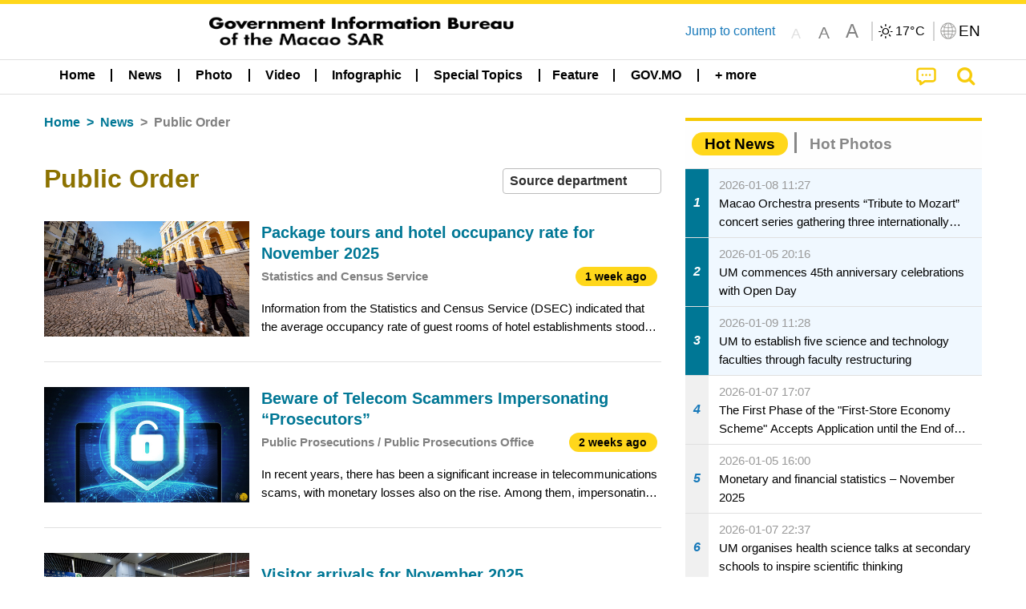

--- FILE ---
content_type: text/css
request_url: https://cdn.gcs.gov.mo/news/wicket/resource/org.wicketstuff.kendo.ui.theme.Initializer/kendo.default.mobile.min-ver-514E676A08D4436C97D3831419E24972.css
body_size: 25430
content:
/**
 * Copyright 2022 Progress Software Corporation and/or one of its subsidiaries or affiliates. All rights reserved.
 *
 * Licensed under the Apache License, Version 2.0 (the "License");
 * you may not use this file except in compliance with the License.
 * You may obtain a copy of the License at
 *
 *     http://www.apache.org/licenses/LICENSE-2.0
 *
 * Unless required by applicable law or agreed to in writing, software
 * distributed under the License is distributed on an "AS IS" BASIS,
 * WITHOUT WARRANTIES OR CONDITIONS OF ANY KIND, either express or implied.
 * See the License for the specific language governing permissions and
 * limitations under the License.
 */
@-ms-viewport{width:device-width;user-zoom:fixed;max-zoom:1;min-zoom:1}@media (orientation:landscape){.km-tablet .km-on-ios.km-horizontal.km-web:not(.km-ios-chrome){position:fixed;bottom:0}}.km-root{font-size:.92em}.km-root.km-retina input,.km-root.km-retina select,.km-root.km-retina textarea{font-size:1em}.km-root a:not(.k-button){color:inherit}.km-tablet{font-size:1em}.km-root :focus{outline-width:0}.km-pane,.km-pane-wrapper,.km-root{width:100%;height:100%;-ms-touch-action:none;-ms-content-zooming:none;-ms-user-select:none;-webkit-user-select:none;text-size-adjust:none;overflow-x:hidden}.km-pane-wrapper{position:absolute}.km-pane,.km-shim{font-family:sans-serif}.km-pane{overflow-x:hidden;position:relative}.km-vertical .km-collapsible-pane{position:absolute;z-index:2!important;transition:transform 350ms ease-out;transform:translatex(-100%)}.km-vertical .km-expanded-splitview .km-collapsible-pane{transform:translatex(0)}.km-expanded-pane-shim{position:absolute;left:0;top:0;width:100%;height:100%;display:none}.km-expanded-splitview .km-expanded-pane-shim{display:block;z-index:1}.km-root>*{margin:0;padding:0}.km-root *{-webkit-touch-callout:none;-webkit-tap-highlight-color:transparent}.km-content{display:block}.km-split-content,.km-view{top:0;left:0;position:absolute;display:flex;height:100%;width:100%;flex-direction:column;align-items:stretch;align-content:stretch;vertical-align:top}.k-ff .km-pane,.k-ff .km-view{overflow:hidden}.k-ff18 .km-pane,.k-ff18 .km-view,.k-ff19 .km-pane,.k-ff19 .km-view,.k-ff20 .km-pane,.k-ff20 .km-view,.k-ff21 .km-pane,.k-ff21 .km-view{position:relative}.k-ff .km-view{display:-moz-inline-box;display:inline-flex}.km-content{min-height:1px;flex:1;flex-align:stretch;align-self:stretch;width:auto;overflow:hidden;position:relative}.km-content h1,.km-content h2,.km-content h3,.km-content h4,.km-content h5,.km-content h6,.km-content p{margin-left:1rem;margin-right:1rem}.km-footer,.km-header{display:block;display:-moz-box;flex-direction:column;width:100%}.km-header{padding:0}.km-footer{background:#1a1a1a}[data-role=layout]{display:none}.km-drawer,[data-role=view],kendo-mobile-drawer,kendo-mobile-split-view,kendo-mobile-view{visibility:hidden}.k-view,.km-view{visibility:visible}.km-footer,.km-header{position:relative;z-index:1}@media all and (-webkit-min-device-pixel-ratio:10000),not all and (-webkit-min-device-pixel-ratio:0){.km-view{display:table}.km-content,.km-footer,.km-header{display:table-row}.km-footer,.km-header{height:1px}}.km-blackberry li.km-actionsheet-cancel>a,.km-button,.km-buttongroup,.km-navbar,.km-root .k-toolbar,.km-tabstrip{-webkit-appearance:none;-moz-appearance:none;appearance:none;background-origin:border-box;position:relative;display:inline-block;padding:.4em .7em;margin:.1rem;overflow:visible;text-decoration:none}.km-navbar,.km-root .k-toolbar,.km-tabstrip{display:block;padding:.8em;margin:0;width:100%;border-width:0;box-sizing:border-box}.km-native-scroller{overflow:auto;-webkit-overflow-scrolling:touch;-ms-touch-action:pan-x pan-y;-ms-overflow-style:-ms-autohiding-scrollbar;-ms-scroll-snap-type:proximity}.km-default-content{padding:1em}.km-shim{left:0;bottom:0;position:fixed;width:100%;height:100%!important;background:rgba(0,0,0,.6);z-index:10001;box-sizing:border-box}.km-root .km-shim{position:absolute}.km-shim:before{content:"\a0";height:100%;width:0;display:inline-block;vertical-align:middle}.km-shim .k-animation-container{box-shadow:none;border:0;width:auto}.km-loader{top:50%;left:50%;width:180px;height:130px;z-index:100000;padding:30px 30px;position:absolute;margin-top:-70px;margin-left:-90px;box-sizing:border-box;background-color:rgba(0,0,0,.5)}.km-loader h1{font-size:1rem;color:#fff;text-align:center;vertical-align:middle}.km-load-more .km-icon,.km-loader .km-loading,.km-scroller-refresh .km-icon{animation:km-spin 1s infinite linear;display:block;margin:0 auto;width:35px;height:35px;font-size:35px}.km-load-more .km-icon:after,.km-loader .km-loading:after{color:#ccc}.km-loading-left,.km-loading-right{display:none}@-webkit-keyframes km-spin{from{-webkit-transform:rotate(0)}to{-webkit-transform:rotate(360deg)}}@-moz-keyframes km-spin{from{-moz-transform:rotate(0)}to{-moz-transform:rotate(360deg)}}@-ms-keyframes km-spin{from{-ms-transform:rotate(0)}to{-ms-transform:rotate(360deg)}}@-o-keyframes km-spin{from{-o-transform:rotate(0)}to{-o-transform:rotate(360deg)}}@-webkit-keyframes km-ios-spin{from{-webkit-transform:rotate(0)}to{-webkit-transform:rotate(360deg)}}@-webkit-keyframes km-ios-spin1{from{-webkit-transform:rotate(-135deg)}to{-webkit-transform:rotate(225deg)}}@-moz-keyframes km-ios-spin{from{-moz-transform:rotate(0)}to{-moz-transform:rotate(360deg)}}@-moz-keyframes km-ios-spin1{from{-moz-transform:rotate(-135deg)}to{-moz-transform:rotate(225deg)}}@keyframes km-ios-spin{from{transform:rotate(0)}to{transform:rotate(360deg)}}@keyframes km-ios-spin1{from{transform:rotate(-135deg)}to{transform:rotate(225deg)}}.km-stretched-view{display:flex}.km-stretched-view>*{width:100%}.km-stretched-view>.km-pane-wrapper{position:static}.km-stretched-view>.km-pane-wrapper>.km-pane{position:static}.km-overlay{position:absolute;top:0;left:0;width:100%;height:100%;background:0 0;z-index:100000}.km-root.km-native-scrolling,.km-root.km-native-scrolling .km-splitview .km-pane,.km-root.km-native-scrolling .km-view{min-height:100%;height:auto;-webkit-transform:none;overflow-x:visible}.km-native-scrolling,.km-native-scrolling .km-pane,.km-native-scrolling .km-view{-ms-touch-action:auto}.km-native-scrolling .km-pane,.km-native-scrolling .km-view{display:block}.km-native-scrolling .km-content{-ms-flex:auto}.km-native-scrolling .km-blackberry .km-content{min-height:auto}.km-native-scrolling .km-splitview{position:absolute}.km-native-scrolling .km-header{position:fixed;top:0}.km-native-scrolling .km-android .km-header{top:auto;bottom:0}.km-native-scrolling .km-footer{position:fixed;bottom:0}.km-native-scrolling .km-android .km-footer{top:0;bottom:auto}.km-native-scrolling .km-badge{z-index:auto}.km-native-scrolling .km-popup.km-pane .km-footer,.km-native-scrolling .km-popup.km-pane .km-header,.km-native-scrolling .km-splitview .km-footer,.km-native-scrolling .km-splitview .km-header{position:absolute}.km-native-scrolling .km-modalview .km-footer,.km-native-scrolling .km-modalview .km-header{position:relative}.km-native-scrolling .km-content{width:100%}.km-native-scrolling .km-popup-overlay,.km-native-scrolling .km-shim{position:fixed;top:0;bottom:0;height:auto!important}.km-native-scrolling .km-drawer{position:fixed;top:0;height:100%!important;overflow:auto!important;-webkit-overflow-scrolling:touch}.km-native-scrolling>.km-pane>.km-loader{position:fixed}.km-native-scrolling .km-footer,.km-native-scrolling .km-header{z-index:2}.km-state-disabled{opacity:.5}.km-badge,.km-detail{text-decoration:none;display:inline-block;vertical-align:middle;overflow:hidden;text-align:center;position:absolute;z-index:1;height:2em;font-size:.6rem;text-shadow:none}.km-badge{top:-1em;right:-1em;line-height:2em;margin-left:.5em;min-width:.9em;padding:0 .55em;-webkit-background-clip:padding-box;background-clip:padding-box}.km-tabstrip .km-badge{top:-.2em;right:auto;margin-left:-1em}.km-detail{position:absolute;float:right;right:.8rem;top:50%;margin-top:-.7rem;width:1.3rem;height:1.3rem;font-size:1rem;box-sizing:border-box}.km-widget .km-detaildisclose{font-size:.8em}.k-ff .km-detail{width:1rem;height:1rem}.km-detail .km-text{display:none}.km-detail .km-icon,.km-widget .km-contactadd:after,.km-widget .km-contactadd:before,.km-widget .km-detaildisclose:after,.km-widget .km-detaildisclose:before,.km-widget .km-rowdelete:after,.km-widget .km-rowdelete:before,.km-widget .km-rowinsert:after,.km-widget .km-rowinsert:before{left:.15em;top:.15em;line-height:1em;font-size:1em;position:absolute}.km-widget .km-detaildisclose:after{left:.1em;top:.25em;text-align:center;font-weight:700}.km-button{cursor:pointer;outline:0;text-align:center}button.km-button{display:inline-block;font:inherit}.km-button:hover{text-decoration:none}.km-button::-moz-focus-inner{padding:0;border:0}.km-android .km-state-disabled .km-button,.km-blackberry .km-state-disabled .km-button,.km-ios .km-state-disabled .km-button,.km-meego .km-state-disabled .km-button{color:#aaa;text-shadow:none}.km-root .km-pane .k-button:active,.km-root .km-pane .k-button:focus,.km-root .km-pane .k-button:focus:active{box-shadow:none}.km-buttongroup{padding:.4rem .7rem;margin:.5em auto}.km-widget.km-buttongroup{padding:0;border-color:transparent;background:0 0;white-space:nowrap;display:table}.km-buttongroup>.km-button{display:table-cell}.km-buttongroup .km-badge{z-index:1}.km-widget.km-buttongroup .km-button{margin:0;border-width:1px 0 1px 1px;padding:.48em .9em .44em}.km-tablet .km-buttongroup .km-button{padding:.4em .8em .34em}.km-widget.km-navbar .km-buttongroup{font-size:.95rem;line-height:1em;margin:0 0 .2em;display:inline-block;height:1.5em;top:-2px}.k-toolbar .km-buttongroup{margin:0;display:inline-block}.km-tablet .km-navbar .km-buttongroup{top:-1px}.km-widget.km-navbar .km-buttongroup>.km-button{font-size:1em;min-width:4rem;text-align:center}.km-tablet .km-navbar .km-buttongroup>.km-button{min-width:6rem}.km-view .km-buttongroup .km-button:last-child{border-right-width:1px}.km-ios .km-buttongroup .km-button{font-size:1.2em;font-weight:700}.km-hide-title{display:none}.km-show-title:after{display:block;content:"\a0";height:0}.km-fill-title:after{height:auto}.km-footer .km-show-title:after{display:inline-block}.km-dialog-title,.km-view-title{position:relative;visibility:visible;text-align:center;font-size:1.4em;line-height:2.3em;margin-left:auto;margin-right:auto}.km-dialog-title:before,.km-view-title:before{content:"";display:inline-block;width:0}.km-horizontal .km-view-title{line-height:2em}.km-navbar,.km-root .k-toolbar{padding:0;flex:1;position:relative;overflow:hidden;display:block;border-width:0 0 1px 0;background-color:#fff}.k-ff .km-navbar,.k-ff.km-root .k-toolbar{overflow:visible}.km-navbar .km-button{margin-top:.5rem;margin-bottom:.5rem}.km-navbar .km-no-title{padding-top:.7rem;padding-bottom:.7rem}.km-horizontal .km-navbar .km-button{margin-top:.3rem;margin-bottom:.3rem}.km-horizontal .km-navbar .km-no-title{padding-top:.5rem;padding-bottom:.5rem}.km-tablet.km-root .km-no-title{padding-top:.55rem;padding-bottom:.55rem}.km-tablet .km-navbar .km-button{margin-top:.45rem;margin-bottom:.45rem}.km-root .km-pane .km-navbar .km-no-title{visibility:visible;line-height:0}.km-on-ios.km-black-translucent-status-bar.km-app .km-header .km-navbar{padding-top:1.4em;background-clip:border-box}.km-on-ios.km-ios5.km-cordova .km-header .km-navbar,.km-on-ios.km-ios6.km-cordova .km-header .km-navbar{padding-top:0}.km-leftitem,.km-rightitem{z-index:1;position:absolute;right:.5em}.km-popup .km-rightitem{right:0}.km-leftitem{left:.5em;right:auto}.km-popup .km-leftitem{left:0}.km-leftitem,.km-rightitem{height:100%}.km-on-ios.km-black-translucent-status-bar.km-app .km-leftitem,.km-on-ios.km-black-translucent-status-bar.km-app .km-rightitem{height:auto}.km-leftitem>*,.km-rightitem>*{display:inline-block;vertical-align:middle}.km-leftitem:before,.km-rightitem:before{content:"\a0";display:inline-block;height:100%;width:0;vertical-align:middle}.km-tabstrip{padding:.4rem .7rem}.km-horizontal .km-tabstrip{padding:.2rem .7rem}.km-tabstrip{flex-align:start;align-self:start;flex-direction:row;-moz-box-pack:start;padding:0;text-align:center;word-spacing:-1em}.km-tabstrip .km-button{word-spacing:normal;box-shadow:none;vertical-align:bottom}@media screen and (-webkit-min-device-pixel-ratio:0){.km-tabstrip{word-spacing:normal;width:100%}}.km-tabstrip .km-button{font-family:Arial,Helvetica,sans-serif;color:#a8a8a8;padding:.4em .8em;border-width:0;border-color:transparent;background:0 0;margin:0;text-align:center}.km-tabstrip .km-button:first-child{border-left:0}.km-tabstrip .km-button:last-child{border-right:0}.km-switch input[type=checkbox]{display:none}.km-checkbox,.km-switch{text-align:left;font-size:1rem;display:inline-block;width:6.4rem;height:2rem;line-height:2rem;position:relative;overflow:hidden}.km-slider-wrapper,.km-switch-wrapper{display:block;height:100%;width:100%;overflow:hidden}.km-slider-background,.km-switch-background{display:block;margin:0 1px 1px -5em;height:100%;width:200%}.km-switch-container{top:0;left:0;position:absolute;display:block;height:100%;width:100%;overflow:hidden;background:0 0;box-sizing:border-box}.km-checkbox{width:1.8rem;height:1.8rem}.km-checkbox-checked:after{content:"\a0";display:block;width:100%;height:100%}.km-switch-handle{top:0;left:0;width:2.72em;height:100%;display:inline-block;margin:-1px 0 0 -1px;background-color:#000}.km-switch-label-off,.km-switch-label-on{display:block;width:130%;font-size:1em;line-height:2em;text-align:center;position:absolute;text-transform:uppercase}.km-switch-label-off{left:104%}.km-switch-label-on{left:-134%;text-shadow:0 -1px 0 rgba(0,0,0,.3)}.km-list .km-switch{position:absolute;top:50%;right:.8rem;margin-top:-1rem}.km-listview-link:after{width:.5rem;height:.5rem;content:"\a0";display:inline-block;vertical-align:middle;margin-left:-.2rem;border-style:solid;border-width:.24rem .24rem 0 0;transform:rotate(45deg)}.km-listview-wrapper>ul:not(.km-listview){margin:0 auto}.km-list,.km-listview{padding:0;margin:0;list-style-type:none}.km-listgroupinset,.km-listinset{margin:1em}.k-ff .km-listgroupinset:after,.k-ff .km-listinset:after{display:block;height:0;content:"\a0"}.km-listgroupinset .km-list,.km-listinset{overflow:hidden}.km-listview .km-switch{margin-top:-.95rem;position:absolute;right:.8rem;top:50%}.km-listview .km-list{text-indent:0}.km-list>li,.km-widget .km-listview-label,.km-widget .km-listview-link{margin:0;display:block;position:relative;list-style-type:none;vertical-align:middle;box-sizing:border-box;padding:.5em .7em}.km-list>li{line-height:1.6em;overflow:hidden}.km-virtual-list{position:relative;width:100%;-webkit-transform:translateZ(0)}.km-virtual-list>li{width:100%;position:absolute;top:0;-webkit-transform:translateZ(0)}.km-widget .km-list .km-load-more,.km-widget.km-list .km-load-more{border-bottom:0}.km-list>li>*{line-height:normal}.km-group-title{display:block;font-weight:700;padding:.2em 0;text-indent:.8em}.km-listgroupinset .km-group-title{margin-top:.65em;line-height:2em}.km-list:not(.km-virtual-list)>li:first-child{border-top-width:0}.km-list:not(.km-virtual-list)>li:last-child{border-bottom-width:0}.km-widget .km-listview-label,.km-widget .km-listview-link{line-height:inherit;text-decoration:none;margin:-.5em -.7em}.km-listview-label:after,.km-listview-link:after{border-color:#777;content:"\a0";display:block;position:absolute;right:1rem;top:50%;margin-top:-.32rem}.km-filter-form{width:100%;padding:.5em 0;border:1px solid transparent;border-width:1px 0;transform:translatez(0)}.km-filter-wrap{position:relative;margin:0 .7em;padding:.2em .4em;border:1px solid transparent}.km-widget .km-filter-wrap:before{display:inline-block;vertical-align:middle;content:"\e0e9";font-size:1.6em;width:1em;height:1em;margin-right:-1em;color:inherit}.km-tablet .km-filter-wrap{max-width:24em;margin:0 auto}.km-filter-wrap>input[type=search]::-webkit-search-cancel-button{display:none}.km-filter-wrap input{width:100%;box-sizing:border-box;border:0;background:0 0;-moz-appearance:none;-webkit-appearance:none;vertical-align:middle;padding:0 1.4em}.km-filter-reset{display:inline-block;margin-left:-1.6em;vertical-align:middle;text-align:center;z-index:1;text-decoration:none;height:100%}.km-filter-reset .km-clear{font-size:1.6em;width:1em;height:1em;display:block}.km-filter-reset>.km-text{position:absolute;top:-3333px;left:-3333px}.km-load-more{display:block;padding:.3em 0 1.2em;height:3.2em;text-align:center}.km-list .km-listview-item-badge.km-badge,.km-list .km-listview-link>.km-badge{top:50%;-ms-transform:translateY(-50%);transform:translateY(-50%);-webkit-transform:translateY(-50%);right:4em}.km-scrollview{white-space:nowrap;overflow:hidden;position:relative;width:100%}.km-scrollview>div>*{-webkit-transform:translatez(0)}.km-scrollview>div>[data-role=page]{vertical-align:top;display:inline-block;min-height:1px}.km-scrollview .km-virtual-page{min-height:1px;position:absolute;top:0;left:0;display:inline-block}.k-ff18 .km-scrollview>div,.k-ff19 .km-scrollview>div,.k-ff20 .km-scrollview>div,.k-ff21 .km-scrollview>div{width:0}.km-pages{text-align:center;margin:0;padding:.6em 0 0;height:1.5em}.km-pages li{display:inline-block;width:.5em;height:.55em;margin:0 .3em}.km-item label.km-item-checked:after,.km-item label:before{position:absolute;content:" ";display:block;top:50%;left:.6em;width:36px;height:36px;margin-top:-18px}.km-widget .k-slider{line-height:.6em;position:relative;display:inline-block;vertical-align:middle;text-align:center}.km-widget .k-slider-horizontal{width:50%;height:.6em;line-height:.6em}.km-list .k-slider{position:absolute;right:0;margin-top:-.5em;top:50%}.km-root .k-slider-track{left:1em!important;right:1em;height:100%;display:block;position:absolute;border:.5em solid transparent;border-width:.5em 0}.km-widget .k-slider-horizontal .k-slider-track{width:auto!important}.km-widget .k-slider .k-slider-track{background-clip:padding-box}.km-widget .k-slider-selection,.km-widget .k-slider-track{margin-top:0;border-radius:5px;box-shadow:inset 0 0 1px rgba(0,0,0,.3)}.km-widget .k-slider-horizontal .k-slider-selection{top:0;height:100%}.km-widget .k-slider-items{margin:0}.km-widget .k-slider .k-draghandle{text-indent:-3333px;left:0;width:1.2em;height:1.2em;display:block;position:absolute}.km-widget .k-slider-vertical .k-draghandle{left:-5px}.km-widget .k-slider-tooltip{display:none}.km-dialog{position:absolute;min-width:19em;max-width:25em;overflow:hidden}.km-dialog-title{position:static;float:none;height:2.6em;margin-top:-2.6em;font-size:1.22em;line-height:3em}.km-dialog:before{content:"\a0";display:block;overflow:visible;width:100%;height:3em;opacity:.2}.km-dialog-content{font-weight:400;min-height:2em;text-align:center}.km-dialog .km-button{display:block;margin:.4em;font-size:1.3em;text-align:center;padding:.44em;user-select:none}.km-list .k-dropdown,.km-list input[type=color],.km-list input[type=date],.km-list input[type=datetime-local],.km-list input[type=datetime],.km-list input[type=email],.km-list input[type=file],.km-list input[type=month],.km-list input[type=number],.km-list input[type=password],.km-list input[type=search],.km-list input[type=tel],.km-list input[type=text]:not(.k-input),.km-list input[type=time],.km-list input[type=url],.km-list input[type=week],.km-list select:not([multiple]),.km-list textarea{width:50%;box-sizing:border-box;font-size:1.2em;position:absolute;top:50%;line-height:normal;z-index:1;right:0;margin-top:-1em}.km-widget .k-slider .k-button,.km-widget .k-slider .k-label,.km-widget .k-slider .k-tick{display:none}.km-list textarea{position:relative;width:-webkit-calc(50% + .7em);width:-moz-calc(50% + .7em);width:calc(50% + .7em);margin-right:-.7em}.km-list input,.km-list input[type=checkbox],.km-list input[type=radio],.km-list select,.km-list textarea{appearance:none;-moz-appearance:none;-webkit-appearance:none}.km-list input[type=checkbox],.km-list input[type=radio]{position:absolute;top:50%;right:.7em;margin-top:-.5em;background:0 0}.km-widget input,.km-widget textarea{user-select:text}.km-widget input[readonly],.km-widget input[type=image],.km-widget select:not([multiple]){user-select:none}.km-list textarea{top:0}.km-list .k-dropdown{line-height:1.4em}.km-list .k-dropdown,.km-list .k-dropdown .k-input{background-color:transparent}.km-list .k-dropdown-wrap{display:inline-block}.km-list .k-dropdown~.km-listview-link:after,.km-list .km-listview-label:after,.km-list input~.km-listview-link:after,.km-list select~.km-listview-link:after,.km-list textarea~.km-listview-link:after{display:none}.km-list .k-dropdown .k-select,.km-list .k-dropdown select{display:none}.km-widget .km-list textarea{position:relative;float:right;margin-top:0;font-family:inherit}.km-listview-label input[type=checkbox],.km-listview-label input[type=radio]{border:0;font-size:inherit;width:1em;height:.9em}.km-list label.km-required:after{content:"*";display:inline-block;width:1rem;height:1rem}.km-list .km-label-above{width:100%;display:block}.km-list .km-icon-label:before{display:inline-block;width:1em;height:1em;font:1em/1em "Kendo UI";margin-right:.89em}.km-list .km-label-above .k-dropdown,.km-list .km-label-above input[type=color],.km-list .km-label-above input[type=date],.km-list .km-label-above input[type=datetime-local],.km-list .km-label-above input[type=datetime],.km-list .km-label-above input[type=email],.km-list .km-label-above input[type=file],.km-list .km-label-above input[type=month],.km-list .km-label-above input[type=number],.km-list .km-label-above input[type=password],.km-list .km-label-above input[type=search],.km-list .km-label-above input[type=tel],.km-list .km-label-above input[type=text]:not(.k-input),.km-list .km-label-above input[type=time],.km-list .km-label-above input[type=url],.km-list .km-label-above input[type=week],.km-list .km-label-above select:not([multiple]),.km-list .km-label-above textarea{width:100%;right:0;padding-left:0;transform:translateY(0);-webkit-transform:translateY(0)}.km-list fieldset .k-dropdown-wrap,.km-list fieldset input[type=color],.km-list fieldset input[type=date],.km-list fieldset input[type=datetime-local],.km-list fieldset input[type=datetime],.km-list fieldset input[type=email],.km-list fieldset input[type=month],.km-list fieldset input[type=number],.km-list fieldset input[type=password],.km-list fieldset input[type=search],.km-list fieldset input[type=tel],.km-list fieldset input[type=text]:not(.k-input),.km-list fieldset input[type=time],.km-list fieldset input[type=url],.km-list fieldset input[type=week],.km-list fieldset select:not([multiple]),.km-list textarea{width:100%;position:relative;transform:translateY(0);-webkit-transform:translateY(0);right:auto}.km-list fieldset textarea{width:100%;transform:translateY(0);-webkit-transform:translateY(0);margin-right:0;padding-left:0}.km-list .km-legend-button{display:block;text-decoration:none}.km-list .km-inline-field{display:inline-block;position:relative;width:calc((100% - 3.22em)/ 2);overflow:hidden;white-space:nowrap}.km-list .km-inline-field .k-dropdown,.km-list .km-inline-field input[type=color],.km-list .km-inline-field input[type=date],.km-list .km-inline-field input[type=datetime-local],.km-list .km-inline-field input[type=datetime],.km-list .km-inline-field input[type=email],.km-list .km-inline-field input[type=file],.km-list .km-inline-field input[type=month],.km-list .km-inline-field input[type=number],.km-list .km-inline-field input[type=password],.km-list .km-inline-field input[type=search],.km-list .km-inline-field input[type=tel],.km-list .km-inline-field input[type=text]:not(.k-input),.km-list .km-inline-field input[type=time],.km-list .km-inline-field input[type=url],.km-list .km-inline-field input[type=week],.km-list .km-inline-field select:not([multiple]),.km-list .km-inline-field textarea{position:absolute;width:100%;left:0}.km-list .km-full-width-slider{position:relative;width:auto;display:block}.km-root input.km-checkbox,.km-root input.km-radio{display:inline;opacity:0;width:0;margin:0;height:0}.km-root .km-checkbox-label,.km-root .km-radio-label{display:block;position:relative;vertical-align:middle}.km-root .km-checkbox-label:after,.km-root .km-checkbox-label:before{content:"";position:absolute;top:0}.km-root input.km-checkbox:checked+.km-checkbox-label:after{content:"\e227";font-family:"Kendo UI"}.km-root .km-radio-label{position:relative;vertical-align:middle}.km-root .km-radio-label:before{content:"";position:absolute;top:0;left:0;border-radius:50%}.km-root input.km-radio:checked+.km-radio-label:after{content:"";position:absolute;top:50%;transform:translateY(-50%);-webkit-transform:translateY(-50%);left:.25rem;border-radius:50%}.km-root .km-invalid-msg{font-size:1.2rem;position:static;display:inline-block;border-width:1px;padding-top:12px;padding-bottom:11px;width:100%;text-align:center}.km-root .km-icon-label.k-i-arrow-e:before{content:"\E000"}.km-root .km-icon-label.k-i-arrow-n:before{content:"\E001"}.km-root .km-icon-label.k-i-arrow-s:before{content:"\E002"}.km-root .km-icon-label.k-i-arrow-w:before{content:"\E003"}.km-root .km-icon-label.k-i-arrow-ne:before{content:"\E004"}.km-root .km-icon-label.k-i-arrow-nw:before{content:"\E005"}.km-root .km-icon-label.k-i-arrow-se:before{content:"\E006"}.km-root .km-icon-label.k-i-arrow-sw:before{content:"\E007"}.km-root .km-icon-label.k-i-seek-e:before{content:"\E008"}.km-root .km-icon-label.k-i-seek-n:before{content:"\E009"}.km-root .km-icon-label.k-i-seek-s:before{content:"\E00A"}.km-root .km-icon-label.k-i-seek-w:before{content:"\E00B"}.km-root .km-icon-label.k-i-sarrow-e:before,.km-root .km-icon-label.k-si-arrow-e:before{content:"\E00C"}.km-root .km-icon-label.k-i-sarrow-n:before,.km-root .km-icon-label.k-si-arrow-n:before{content:"\E00D"}.km-root .km-icon-label.k-i-sarrow-s:before,.km-root .km-icon-label.k-si-arrow-s:before{content:"\E00E"}.km-root .km-icon-label.k-i-sarrow-w:before,.km-root .km-icon-label.k-si-arrow-w:before{content:"\E00F"}.km-root .km-icon-label.k-i-arrowhead-e:before{content:"\E010"}.km-root .km-icon-label.k-i-arrowhead-n:before{content:"\E011"}.km-root .km-icon-label.k-i-arrowhead-s:before{content:"\E012"}.km-root .km-icon-label.k-i-arrowhead-w:before{content:"\E013"}.km-root .km-icon-label.k-i-arrowhead-ew:before{content:"\E014"}.km-root .km-icon-label.k-i-arrowhead-ns:before{content:"\E015"}.km-root .km-icon-label.k-i-move:before{content:"\E016"}.km-root .km-icon-label.k-i-resize:before{content:"\E017"}.km-root .km-icon-label.k-i-resize-45:before{content:"\E018"}.km-root .km-icon-label.k-i-resize-135:before{content:"\E019"}.km-root .km-icon-label.k-i-resize-h:before{content:"\E01A"}.km-root .km-icon-label.k-i-resize-v:before{content:"\E01B"}.km-root .km-icon-label.k-i-refresh:before{content:"\E01C"}.km-root .km-icon-label.k-i-refresh-rev:before{content:"\E01D"}.km-root .km-icon-label.k-i-srefresh:before,.km-root .km-icon-label.k-si-refresh:before{content:"\E01E"}.km-root .km-icon-label.k-i-srefresh-rev:before,.km-root .km-icon-label.k-si-refresh-rev:before{content:"\E01F"}.km-root .km-icon-label.k-i-turn-en:before{content:"\E020"}.km-root .km-icon-label.k-i-turn-es:before{content:"\E021"}.km-root .km-icon-label.k-i-turn-ne:before{content:"\E022"}.km-root .km-icon-label.k-i-turn-nw:before{content:"\E023"}.km-root .km-icon-label.k-i-turn-se:before{content:"\E024"}.km-root .km-icon-label.k-i-turn-sw:before{content:"\E025"}.km-root .km-icon-label.k-i-turn-wn:before{content:"\E026"}.km-root .km-icon-label.k-i-turn-ws:before{content:"\E027"}.km-root .km-icon-label.k-i-uturn-e:before{content:"\E028"}.km-root .km-icon-label.k-i-uturn-e-rev:before{content:"\E029"}.km-root .km-icon-label.k-i-uturn-n:before{content:"\E02A"}.km-root .km-icon-label.k-i-uturn-n-rev:before{content:"\E02B"}.km-root .km-icon-label.k-i-uturn-s:before{content:"\E02C"}.km-root .km-icon-label.k-i-uturn-s-rev:before{content:"\E02D"}.km-root .km-icon-label.k-i-uturn-w:before{content:"\E02E"}.km-root .km-icon-label.k-i-uturn-w-rev:before{content:"\E02F"}.km-root .km-icon-label.k-i-tick-sign:before{content:"\E030"}.km-root .km-icon-label.k-i-close-sign:before{content:"\E031"}.km-root .km-icon-label.k-i-plus-sign:before{content:"\E032"}.km-root .km-icon-label.k-i-minus-sign:before{content:"\E033"}.km-root .km-icon-label.k-i-splus-sign:before,.km-root .km-icon-label.k-si-plus-sign:before{content:"\E034"}.km-root .km-icon-label.k-i-sminus-sign:before,.km-root .km-icon-label.k-si-minus-sign:before{content:"\E035"}.km-root .km-icon-label.k-i-cancel:before{content:"\E036"}.km-root .km-icon-label.k-i-tick:before{content:"\E037"}.km-root .km-icon-label.k-i-close:before{content:"\E038"}.km-root .km-icon-label.k-i-plus:before{content:"\E039"}.km-root .km-icon-label.k-i-minus:before{content:"\E03A"}.km-root .km-icon-label.k-i-splus:before,.km-root .km-icon-label.k-si-plus:before{content:"\E03B"}.km-root .km-icon-label.k-i-sminus:before,.km-root .km-icon-label.k-si-minus:before{content:"\E03C"}.km-root .km-icon-label.k-i-stop:before{content:"\E03D"}.km-root .km-icon-label.k-i-pause:before{content:"\E03E"}.km-root .km-icon-label.k-i-eject:before{content:"\E03F"}.km-root .km-icon-label.k-i-volume-off:before{content:"\E040"}.km-root .km-icon-label.k-i-volume-low:before{content:"\E041"}.km-root .km-icon-label.k-i-volume-high:before{content:"\E042"}.km-root .km-icon-label.k-i-earphones:before{content:"\E043"}.km-root .km-icon-label.k-i-heart:before{content:"\E044"}.km-root .km-icon-label.k-i-heart-empty:before{content:"\E045"}.km-root .km-icon-label.k-i-heart-half:before{content:"\E046"}.km-root .km-icon-label.k-i-star:before{content:"\E047"}.km-root .km-icon-label.k-i-star-empty:before{content:"\E048"}.km-root .km-icon-label.k-i-star-half:before{content:"\E049"}.km-root .km-icon-label.k-i-star-half-empty:before{content:"\E04A"}.km-root .km-icon-label.k-i-chart-column:before{content:"\E04B"}.km-root .km-icon-label.k-i-chart-bar:before{content:"\E04C"}.km-root .km-icon-label.k-i-chart-pie:before{content:"\E04D"}.km-root .km-icon-label.k-i-chart-donut:before{content:"\E04E"}.km-root .km-icon-label.k-i-chart-line:before{content:"\E04F"}.km-root .km-icon-label.k-i-chart-area:before{content:"\E050"}.km-root .km-icon-label.k-i-chart-donut:before{content:"\E051"}.km-root .km-icon-label.k-i-align-left:before{content:"\E052"}.km-root .km-icon-label.k-i-align-center:before{content:"\E053"}.km-root .km-icon-label.k-i-align-right:before{content:"\E054"}.km-root .km-icon-label.k-i-align-justify:before{content:"\E055"}.km-root .km-icon-label.k-i-align-clear:before{content:"\E056"}.km-root .km-icon-label.k-i-bold:before{content:"\E057"}.km-root .km-icon-label.k-i-bold-sans:before{content:"\E058"}.km-root .km-icon-label.k-i-italic:before{content:"\E059"}.km-root .km-icon-label.k-i-italic-sans:before{content:"\E05A"}.km-root .km-icon-label.k-i-underline:before{content:"\E05B"}.km-root .km-icon-label.k-i-underline-sans:before{content:"\E05C"}.km-root .km-icon-label.k-i-strikethrough:before{content:"\E05D"}.km-root .km-icon-label.k-i-strikethrough-sans:before{content:"\E05E"}.km-root .km-icon-label.k-i-font-a:before{content:"\E05F"}.km-root .km-icon-label.k-i-font-a-sans:before{content:"\E060"}.km-root .km-icon-label.k-i-font-t:before{content:"\E061"}.km-root .km-icon-label.k-i-font-t-sans:before{content:"\E062"}.km-root .km-icon-label.k-i-brightness:before{content:"\E063"}.km-root .km-icon-label.k-i-brightness-contrast:before{content:"\E064"}.km-root .km-icon-label.k-i-contrast:before{content:"\E065"}.km-root .km-icon-label.k-i-crop:before{content:"\E066"}.km-root .km-icon-label.k-i-mirror:before{content:"\E067"}.km-root .km-icon-label.k-i-flip-h:before{content:"\E068"}.km-root .km-icon-label.k-i-flip-v:before{content:"\E069"}.km-root .km-icon-label.k-i-rotate:before{content:"\E06A"}.km-root .km-icon-label.k-i-rotate-rev:before{content:"\E06B"}.km-root .km-icon-label.k-i-filter:before{content:"\E06C"}.km-root .km-icon-label.k-i-filter-clear:before{content:"\E06D"}.km-root .km-icon-label.k-i-sort-asc:before{content:"\E06E"}.km-root .km-icon-label.k-i-sort-desc:before{content:"\E06F"}.km-root .km-icon-label.k-i-sort-clear:before{content:"\E070"}.km-root .km-icon-label.k-i-indent:before{content:"\E071"}.km-root .km-icon-label.k-i-outdent:before{content:"\E072"}.km-root .km-icon-label.k-i-hyperlink:before{content:"\E073"}.km-root .km-icon-label.k-i-hyperlink-clear:before{content:"\E074"}.km-root .km-icon-label.k-i-hyperlink-ext:before{content:"\E075"}.km-root .km-icon-label.k-si-hyperlink-ext:before{content:"\E076"}.km-root .km-icon-label.k-i-ul:before{content:"\E077"}.km-root .km-icon-label.k-si-ul:before{content:"\E078"}.km-root .km-icon-label.k-i-paint:before{content:"\E079"}.km-root .km-icon-label.k-i-paste:before{content:"\E07A"}.km-root .km-icon-label.k-i-pencil:before{content:"\E07B"}.km-root .km-icon-label.k-i-image:before{content:"\E07C"}.km-root .km-icon-label.k-i-image-add:before{content:"\E07D"}.km-root .km-icon-label.k-i-print:before{content:"\E07E"}.km-root .km-icon-label.k-i-zoom:before{content:"\E07F"}.km-root .km-icon-label.k-i-zoom-in:before{content:"\E080"}.km-root .km-icon-label.k-i-zoom-out:before{content:"\E081"}.km-root .km-icon-label.k-i-asterisk:before{content:"\E082"}.km-root .km-icon-label.k-i-clip:before{content:"\E083"}.km-root .km-icon-label.k-i-clip-45:before{content:"\E084"}.km-root .km-icon-label.k-i-qrcode:before{content:"\E085"}.km-root .km-icon-label.k-i-book:before{content:"\E086"}.km-root .km-icon-label.k-i-bookmark:before{content:"\E087"}.km-root .km-icon-label.k-i-briefcase:before{content:"\E088"}.km-root .km-icon-label.k-i-calendar:before{content:"\E089"}.km-root .km-icon-label.k-i-camera-still:before{content:"\E08A"}.km-root .km-icon-label.k-i-camera-video:before{content:"\E08B"}.km-root .km-icon-label.k-i-certificate:before{content:"\E08C"}.km-root .km-icon-label.k-i-clock:before{content:"\E08D"}.km-root .km-icon-label.k-i-cloud:before{content:"\E08E"}.km-root .km-icon-label.k-i-collapse:before{content:"\E08F"}.km-root .km-icon-label.k-i-columns:before{content:"\E090"}.km-root .km-icon-label.k-i-comment:before{content:"\E091"}.km-root .km-icon-label.k-i-comment-empty:before{content:"\E092"}.km-root .km-icon-label.k-i-comments:before{content:"\E093"}.km-root .km-icon-label.k-i-comments-empty:before{content:"\E094"}.km-root .km-icon-label.k-i-credit-card:before{content:"\E095"}.km-root .km-icon-label.k-i-download:before{content:"\E096"}.km-root .km-icon-label.k-i-draghandle:before{content:"\E097"}.km-root .km-icon-label.k-si-draghandle:before{content:"\E098"}.km-root .km-icon-label.k-i-envelop:before{content:"\E099"}.km-root .km-icon-label.k-i-envelop-open:before{content:"\E09A"}.km-root .km-icon-label.k-i-eye:before{content:"\E09B"}.km-root .km-icon-label.k-i-file:before{content:"\E09C"}.km-root .km-icon-label.k-i-file-add:before{content:"\E09D"}.km-root .km-icon-label.k-i-film:before{content:"\E09E"}.km-root .km-icon-label.k-i-flag:before{content:"\E09F"}.km-root .km-icon-label.k-i-folder-add:before{content:"\E0A0"}.km-root .km-icon-label.k-i-folder:before{content:"\E0A1"}.km-root .km-icon-label.k-i-folder-open:before{content:"\E0A2"}.km-root .km-icon-label.k-i-folder-up:before{content:"\E0A3"}.km-root .km-icon-label.k-i-gear:before{content:"\E0A4"}.km-root .km-icon-label.k-si-gear:before{content:"\E0A5"}.km-root .km-icon-label.k-i-transmit:before{content:"\E0A6"}.km-root .km-icon-label.k-i-beer:before{content:"\E0A7"}.km-root .km-icon-label.k-i-cocktail:before{content:"\E0A8"}.km-root .km-icon-label.k-i-coffee:before{content:"\E0A9"}.km-root .km-icon-label.k-i-wine:before{content:"\E0AA"}.km-root .km-icon-label.k-i-grid:before{content:"\E0AB"}.km-root .km-icon-label.k-i-thumbs:before{content:"\E0AC"}.km-root .km-icon-label.k-i-split-h:before{content:"\E0AD"}.km-root .km-icon-label.k-i-split-v:before{content:"\E0AE"}.km-root .km-icon-label.k-i-home:before{content:"\E0AF"}.km-root .km-icon-label.k-i-inbox:before{content:"\E0B0"}.km-root .km-icon-label.k-i-key:before{content:"\E0B1"}.km-root .km-icon-label.k-i-login:before{content:"\E0B2"}.km-root .km-icon-label.k-i-logout:before{content:"\E0B3"}.km-root .km-icon-label.k-i-place:before{content:"\E0B4"}.km-root .km-icon-label.k-i-megaphone:before{content:"\E0B5"}.km-root .km-icon-label.k-i-note:before{content:"\E0B6"}.km-root .km-icon-label.k-i-pin:before{content:"\E0B7"}.km-root .km-icon-label.k-i-unpin:before{content:"\E0B8"}.km-root .km-icon-label.k-i-power:before{content:"\E0B9"}.km-root .km-icon-label.k-i-progress-bars:before{content:"\E0BA"}.km-root .km-icon-label.k-i-road:before{content:"\E0BB"}.km-root .km-icon-label.k-i-rss:before{content:"\E0BC"}.km-root .km-icon-label.k-i-floppy:before{content:"\E0BD"}.km-root .km-icon-label.k-i-sitemap:before{content:"\E0BE"}.km-root .km-icon-label.k-i-tag-45:before{content:"\E0BF"}.km-root .km-icon-label.k-i-tag-h:before{content:"\E0C0"}.km-root .km-icon-label.k-i-thunderbolt:before{content:"\E0C1"}.km-root .km-icon-label.k-i-tooltip:before{content:"\E0C2"}.km-root .km-icon-label.k-i-trash:before{content:"\E0C3"}.km-root .km-icon-label.k-i-trophy:before{content:"\E0C4"}.km-root .km-icon-label.k-i-ungroup:before{content:"\E0C5"}.km-root .km-icon-label.k-i-upload:before{content:"\E0C6"}.km-root .km-icon-label.k-i-window:before{content:"\E0C7"}.km-root .km-icon-label.k-i-tiles:before{content:"\E0C8"}.km-root .km-icon-label.k-i-wrench:before{content:"\E0C9"}.km-root .km-icon-label.k-i-action:before{content:"\E0CA"}.km-root .km-icon-label.k-i-add:before{content:"\E0CB"}.km-root .km-icon-label.k-i-add-inv:before{content:"\E0CC"}.km-root .km-icon-label.k-i-armchair:before{content:"\E0CD"}.km-root .km-icon-label.k-i-battery:before{content:"\E0CE"}.km-root .km-icon-label.k-i-book-open:before{content:"\E0CF"}.km-root .km-icon-label.k-i-camera:before{content:"\E0D0"}.km-root .km-icon-label.k-i-cart:before{content:"\E0D1"}.km-root .km-icon-label.k-i-time:before{content:"\E0D2"}.km-root .km-icon-label.k-i-coffee-card:before{content:"\E0D3"}.km-root .km-icon-label.k-i-download-arrow:before{content:"\E0D4"}.km-root .km-icon-label.k-i-edit:before{content:"\E0D5"}.km-root .km-icon-label.k-i-faves:before{content:"\E0D6"}.km-root .km-icon-label.k-i-star:before{content:"\E0D7"}.km-root .km-icon-label.k-i-featured:before{content:"\E0D8"}.km-root .km-icon-label.k-i-forward:before{content:"\E0D9"}.km-root .km-icon-label.k-i-cog:before{content:"\E0DA"}.km-root .km-icon-label.k-i-globe:before{content:"\E0DB"}.km-root .km-icon-label.k-i-globe-inv:before{content:"\E0DC"}.km-root .km-icon-label.k-i-house:before{content:"\E0DD"}.km-root .km-icon-label.k-i-info:before{content:"\E0DE"}.km-root .km-icon-label.k-i-share:before{content:"\E0DF"}.km-root .km-icon-label.k-i-more-h:before{content:"\E0E0"}.km-root .km-icon-label.k-i-more-v:before{content:"\E0E1"}.km-root .km-icon-label.k-i-next:before{content:"\E0E2"}.km-root .km-icon-label.k-i-pause-a:before{content:"\E0E3"}.km-root .km-icon-label.k-i-user:before{content:"\E0E4"}.km-root .km-icon-label.k-i-play-a:before{content:"\E0E5"}.km-root .km-icon-label.k-i-refresh-a:before{content:"\E0E6"}.km-root .km-icon-label.k-i-reset:before{content:"\E0E7"}.km-root .km-icon-label.k-i-rewind:before{content:"\E0E8"}.km-root .km-icon-label.k-i-search-a:before{content:"\E0E9"}.km-root .km-icon-label.k-i-stop-a:before{content:"\E0EA"}.km-root .km-icon-label.k-i-tiles-a:before{content:"\E0EB"}.km-root .km-icon-label.k-i-trash-a:before{content:"\E0EC"}.km-root .km-icon-label.k-i-undo:before{content:"\E0ED"}.km-root .km-icon-label.k-i-redo:before{content:"\E0EE"}.km-root .km-icon-label.k-i-volume-a:before{content:"\E0EF"}.km-root .km-icon-label.k-i-wifi:before{content:"\E0F0"}.km-root .km-icon-label.k-i-more-lines:before{content:"\E0F1"}.km-root .km-icon-label.k-i-pull-to-ref:before{content:"\E0F2"}.km-root .km-icon-label.k-i-loading-android:before{content:"\E0F3"}.km-root .km-icon-label.k-i-loading-blackberry:before{content:"\E0F4"}.km-root .km-icon-label.k-i-loading-meego:before{content:"\E0F5"}.km-root .km-icon-label.k-i-loading-custom:before{content:"\E0F6"}.km-root .km-icon-label.k-i-loading-ios:before{content:"\E0F7"}.km-root .km-icon-label.k-i-bug:before{content:"\E0F8"}.km-root .km-icon-label.k-i-info:before{content:"\E0F9"}.km-root .km-icon-label.k-i-warning:before{content:"\E0FA"}.km-root .km-icon-label.k-i-question:before{content:"\E0FB"}.km-root .km-icon-label.k-i-insert-n:before{content:"\E0FC"}.km-root .km-icon-label.k-i-insert-m:before{content:"\E0FD"}.km-root .km-icon-label.k-i-insert-s:before{content:"\E0FE"}.km-root .km-icon-label.k-i-lock:before{content:"\E0FF"}.km-root .km-icon-label.k-i-unlock:before{content:"\E100"}.km-root .km-icon-label.k-i-phone:before{content:"\E101"}.km-root .km-icon-label.k-i-tablet:before{content:"\E102"}.km-root .km-icon-label.k-i-ol:before{content:"\E103"}.km-root .km-icon-label.k-i-barcode:before{content:"\E104"}.km-root .km-icon-label.k-i-html5:before{content:"\E105"}.km-root .km-icon-label.k-i-css3:before{content:"\E106"}.km-root .km-icon-label.k-i-kendoui:before{content:"\E107"}.km-root .km-icon-label.k-i-telerik:before{content:"\E108"}.km-root .km-icon-label.k-i-icenium:before{content:"\E109"}.km-root .km-icon-label.k-i-sitefinity:before{content:"\E10A"}.km-root .km-icon-label.k-i-twitter:before{content:"\E10B"}.km-root .km-icon-label.k-i-linkedin:before{content:"\E10C"}.km-root .km-icon-label.k-i-facebook:before{content:"\E10D"}.km-root .km-icon-label.k-i-pinterest:before{content:"\E10E"}.km-root .km-icon-label.k-i-youtube:before{content:"\E10F"}.km-root .km-icon-label.k-i-vimeo:before{content:"\E110"}.km-root .km-icon-label.k-i-behance:before{content:"\E111"}.km-root .km-icon-label.k-i-dribbble:before{content:"\E112"}.km-root .km-icon-label.k-i-googleplus:before{content:"\E113"}.km-root .km-icon-label.k-i-minimize:before{content:"\E114"}.km-root .km-icon-label.k-i-html:before{content:"\E115"}.km-root .km-icon-label.k-i-group:before{content:"\E116"}.km-root .km-icon-label.k-i-subscript:before{content:"\E117"}.km-root .km-icon-label.k-i-superscript:before{content:"\E118"}.km-root .km-icon-label.k-i-drophere:before{content:"\E119"}.km-root .km-popup .k-item,.km-widget.km-actionsheet>li{list-style-type:none;padding:inherit 1em;border-bottom:1px solid #555;box-sizing:border-box}.km-widget.km-actionsheet>li{line-height:2em;border-bottom:0}.km-widget.km-actionsheet>li>a{line-height:1.5em;text-align:left;background:0 0}.km-root .km-popup .k-list,.km-widget.km-actionsheet{padding:0;margin:0}.km-root .km-popup .k-item:last-child,.km-widget.km-actionsheet>li:last-child{border:0}.km-widget.km-actionsheet-wrapper{width:100%;box-shadow:none;border:0}.km-actionsheet-root.km-shim .k-animation-container{width:100%!important;height:100%!important}.km-tablet .km-pane div.km-actionsheet-phone{background:0 0}.km-tablet .km-actionsheet-phone li.km-actionsheet-title,.km-tablet div.km-actionsheet-phone li.km-actionsheet-cancel{display:block}.km-popover-root .km-popup-wrapper{position:relative!important}.km-modalview-wrapper,.km-popup-wrapper{z-index:10001;position:relative;background:0 0;border:0;box-shadow:none}.km-popup-overlay{position:absolute;top:0;left:0;width:100%;height:100%;z-index:10002}.km-popup-arrow,.km-popup-arrow:after,.km-popup-arrow:before{position:absolute;width:15px;height:15px;top:0;left:0;z-index:2}.km-left .km-popup-arrow,.km-right .km-popup-arrow{margin-top:-8px}.km-down .km-popup-arrow,.km-up .km-popup-arrow{margin-left:-8px}.km-popup-arrow:after,.km-popup-arrow:before{display:block;content:"\a0";width:0;height:0}.km-up .km-popup-arrow{top:auto;bottom:0}.km-left .km-popup-arrow{left:auto;right:0}.km-popup.km-pane{box-sizing:border-box;width:100%;height:100%;min-height:100px;background:0 0}.km-popover-root .km-view{position:relative}.km-popover-root .km-content{-ms-flex:auto}.km-drawer{top:0;left:auto;width:250px}.km-drawer .km-footer,.km-drawer .km-header{z-index:0}.km-left-drawer{left:0}.km-right-drawer{right:0}.km-modalview-root{text-align:center}.km-modalview-root>.k-animation-container{text-align:left;position:relative!important;top:auto!important;left:auto!important;display:inline-block!important;vertical-align:middle}.km-modalview,.km-modalview-wrapper:before{overflow:hidden;position:relative;display:inline-flex;width:100%;height:100%;vertical-align:middle;max-height:100%}.km-modalview .km-content{flex:1}.km-auto-height .km-content{-ms-flex:auto}.km-native-scrolling .km-view.km-modalview{display:-webkit-inline-flex;display:inline-flex}.km-modalview-root:before,.km-modalview-wrapper:before{vertical-align:middle;height:100%;margin-left:-1px;content:"\a0";width:0;display:inline-block}.km-scroller-pull{width:100%;display:block;position:absolute;line-height:3em;font-size:1.4em;text-align:center;transform:translate3d(0,-3em,0)}.km-scroller-pull .km-template{display:inline-block;min-width:200px;text-align:left}.km-load-more .km-icon,.km-widget .km-scroller-pull .km-icon{display:inline-block;height:2rem;margin-right:1rem;vertical-align:middle;width:2rem;font-size:2rem;transform:rotate(0);transition:transform .3s linear}.km-widget .km-scroller-release .km-icon{transform:rotate(180deg)}.km-widget .km-scroller-refresh .km-icon{transition:none}.km-touch-scrollbar{position:absolute;visibility:hidden;z-index:200000;height:.4em;width:.4em;background-color:#333;opacity:0;transform-origin:0 0;transition:opacity .3s linear}.km-vertical-scrollbar{height:100%;right:2px;top:0}.km-horizontal-scrollbar{width:100%;left:0;bottom:2px}.km-scroll-container,.km-scrollview{user-select:none;-moz-user-select:-moz-none}.km-scroll-wrapper{position:relative}.km-scroll-header{position:absolute;z-index:1001;width:100%;top:0;left:0}div.km-splitview>.km-content,kendo-mobile-split-view.km-splitview>.km-content{flex-direction:row}div.km-split-vertical>.km-content,kendo-mobile-split-view.km-split-vertical>.km-content{flex-direction:column}div.km-split-content>.km-pane{flex:2;width:auto;height:auto}div.km-split-content>.km-pane:first-child{flex:1}div.km-split-horizontal>.km-content>.km-pane{top:0;bottom:0}.km-split-vertical>.km-content>.km-pane>.km-view{display:-webkit-box}.k-fx-end .k-fx-current,.k-fx-end .k-fx-next{transition:all 350ms ease-out}.k-fx{position:relative}.k-fx .k-fx-current{z-index:0}.k-fx .k-fx-next{z-index:1}.k-fx-hidden,.k-fx-hidden *{visibility:hidden!important}.k-fx-reverse .k-fx-current{z-index:1}.k-fx-reverse .k-fx-next{z-index:0}.k-fx-zoom.k-fx-start .k-fx-next{transform:scale(0)!important}.k-fx-zoom.k-fx-end .k-fx-next{transform:scale(1)!important}.k-fx-zoom.k-fx-reverse.k-fx-end .k-fx-next,.k-fx-zoom.k-fx-reverse.k-fx-start .k-fx-next{transform:scale(1)!important}.k-fx-zoom.k-fx-reverse.k-fx-start .k-fx-current{transform:scale(1)!important}.k-fx-zoom.k-fx-reverse.k-fx-end .k-fx-current{transform:scale(0)!important}.k-fx-fade.k-fx-start .k-fx-next{will-change:opacity;opacity:0}.k-fx-fade.k-fx-end .k-fx-next{opacity:1}.k-fx-fade.k-fx-reverse.k-fx-start .k-fx-current{will-change:opacity;opacity:1}.k-fx-fade.k-fx-reverse.k-fx-end .k-fx-current{opacity:0}.k-fx-slide.k-fx-end .k-fx-current .k-content,.k-fx-slide.k-fx-end .k-fx-current .k-footer,.k-fx-slide.k-fx-end .k-fx-current .k-header,.k-fx-slide.k-fx-end .k-fx-current .km-content,.k-fx-slide.k-fx-end .k-fx-current .km-footer,.k-fx-slide.k-fx-end .k-fx-current .km-header,.k-fx-slide.k-fx-end .k-fx-next .k-content,.k-fx-slide.k-fx-end .k-fx-next .k-footer,.k-fx-slide.k-fx-end .k-fx-next .k-header,.k-fx-slide.k-fx-end .k-fx-next .km-content,.k-fx-slide.k-fx-end .k-fx-next .km-footer,.k-fx-slide.k-fx-end .k-fx-next .km-header{transition:all 350ms ease-out}.k-fx-slide.k-fx-start .k-fx-next .k-content,.k-fx-slide.k-fx-start .k-fx-next .km-content{will-change:transform;transform:translatex(100%)}.k-fx-slide.k-fx-start .k-fx-next .k-footer,.k-fx-slide.k-fx-start .k-fx-next .k-header,.k-fx-slide.k-fx-start .k-fx-next .km-footer,.k-fx-slide.k-fx-start .k-fx-next .km-header{will-change:opacity;opacity:0}.k-fx-slide.k-fx-end .k-fx-current .k-content,.k-fx-slide.k-fx-end .k-fx-current .km-content{transform:translatex(-100%)}.k-fx-slide.k-fx-end .k-fx-next .k-footer,.k-fx-slide.k-fx-end .k-fx-next .k-header,.k-fx-slide.k-fx-end .k-fx-next .km-footer,.k-fx-slide.k-fx-end .k-fx-next .km-header{opacity:1}.k-fx-slide.k-fx-reverse.k-fx-start .k-fx-current .k-content,.k-fx-slide.k-fx-reverse.k-fx-start .k-fx-current .km-content{will-change:transform;transform:translatex(0)}.k-fx-slide.k-fx-reverse.k-fx-end .k-fx-current .k-content,.k-fx-slide.k-fx-reverse.k-fx-end .k-fx-current .km-content{transform:translatex(100%)}.k-fx-slide.k-fx-reverse.k-fx-start .k-fx-next .k-content,.k-fx-slide.k-fx-reverse.k-fx-start .k-fx-next .km-content{transform:translatex(-100%)}.k-fx-slide.k-fx-reverse.k-fx-end .k-fx-next .k-content,.k-fx-slide.k-fx-reverse.k-fx-end .k-fx-next .km-content{transform:translatex(0)}.k-fx-slide.k-fx-reverse.k-fx-start .k-fx-current .k-footer,.k-fx-slide.k-fx-reverse.k-fx-start .k-fx-current .k-header,.k-fx-slide.k-fx-reverse.k-fx-start .k-fx-current .km-footer,.k-fx-slide.k-fx-reverse.k-fx-start .k-fx-current .km-header{will-change:opacity;opacity:1}.k-fx-slide.k-fx-reverse.k-fx-start .k-fx-next .k-footer,.k-fx-slide.k-fx-reverse.k-fx-start .k-fx-next .k-header,.k-fx-slide.k-fx-reverse.k-fx-start .k-fx-next .km-footer,.k-fx-slide.k-fx-reverse.k-fx-start .k-fx-next .km-header{opacity:1}.k-fx-slide.k-fx-reverse.k-fx-end .k-fx-current .k-footer,.k-fx-slide.k-fx-reverse.k-fx-end .k-fx-current .k-header,.k-fx-slide.k-fx-reverse.k-fx-end .k-fx-current .km-footer,.k-fx-slide.k-fx-reverse.k-fx-end .k-fx-current .km-header{opacity:0}.k-fx-slide.k-fx-reverse.k-fx-end .k-fx-next .k-footer,.k-fx-slide.k-fx-reverse.k-fx-end .k-fx-next .k-header,.k-fx-slide.k-fx-reverse.k-fx-end .k-fx-next .km-footer,.k-fx-slide.k-fx-reverse.k-fx-end .k-fx-next .km-header{opacity:1}.k-fx-slide.k-fx-right.k-fx-start .k-fx-next .k-content,.k-fx-slide.k-fx-right.k-fx-start .k-fx-next .km-content{transform:translatex(-100%)}.k-fx-slide.k-fx-right.k-fx-end .k-fx-current .k-content,.k-fx-slide.k-fx-right.k-fx-end .k-fx-current .km-content{transform:translatex(100%)}.k-fx-slide.k-fx-right.k-fx-reverse.k-fx-start .k-fx-current .k-content,.k-fx-slide.k-fx-right.k-fx-reverse.k-fx-start .k-fx-current .km-content{transform:translatex(0)}.k-fx-slide.k-fx-right.k-fx-reverse.k-fx-end .k-fx-current .k-content,.k-fx-slide.k-fx-right.k-fx-reverse.k-fx-end .k-fx-current .km-content{transform:translatex(-100%)}.k-fx-slide.k-fx-right.k-fx-reverse.k-fx-start .k-fx-next .k-content,.k-fx-slide.k-fx-right.k-fx-reverse.k-fx-start .k-fx-next .km-content{transform:translatex(100%)}.k-fx-slide.k-fx-right.k-fx-reverse.k-fx-end .k-fx-next .k-content,.k-fx-slide.k-fx-right.k-fx-reverse.k-fx-end .k-fx-next .km-content{transform:translatex(0)}.k-fx-tile.k-fx-start .k-fx-next{will-change:transform;transform:translatex(100%)}.k-fx-tile.k-fx-end .k-fx-current{transform:translatex(-100%)}.k-fx-tile.k-fx-reverse.k-fx-start .k-fx-current{will-change:transform;transform:translatex(0)}.k-fx-tile.k-fx-reverse.k-fx-end .k-fx-current{transform:translatex(100%)}.k-fx-tile.k-fx-reverse.k-fx-start .k-fx-next{transform:translatex(-100%)}.k-fx-tile.k-fx-reverse.k-fx-end .k-fx-next{transform:translatex(0)}.k-fx-tile.k-fx-right.k-fx-start .k-fx-next{transform:translatex(-100%)}.k-fx-tile.k-fx-right.k-fx-end .k-fx-current{transform:translatex(100%)}.k-fx-tile.k-fx-right.k-fx-reverse.k-fx-start .k-fx-current{transform:translatex(0)}.k-fx-tile.k-fx-right.k-fx-reverse.k-fx-end .k-fx-current{transform:translatex(-100%)}.k-fx-tile.k-fx-right.k-fx-reverse.k-fx-start .k-fx-next{transform:translatex(100%)}.k-fx-tile.k-fx-right.k-fx-reverse.k-fx-end .k-fx-next{transform:translatex(0)}.k-fx-tile.k-fx-start .k-fx-next{will-change:transform;transform:translatex(100%)}.k-fx-tile.k-fx-end .k-fx-current{transform:translatex(-100%)}.k-fx-tile.k-fx-reverse.k-fx-start .k-fx-current{will-change:transform;transform:translatex(0)}.k-fx-tile.k-fx-reverse.k-fx-end .k-fx-current{transform:translatex(100%)}.k-fx-tile.k-fx-reverse.k-fx-start .k-fx-next{transform:translatex(-100%)}.k-fx-tile.k-fx-reverse.k-fx-end .k-fx-next{transform:translatex(0)}.k-fx-tile.k-fx-right.k-fx-start .k-fx-next{transform:translatex(-100%)}.k-fx-tile.k-fx-right.k-fx-end .k-fx-current{transform:translatex(100%)}.k-fx-tile.k-fx-right.k-fx-reverse.k-fx-start .k-fx-current{transform:translatex(0)}.k-fx-tile.k-fx-right.k-fx-reverse.k-fx-end .k-fx-current{transform:translatex(-100%)}.k-fx-tile.k-fx-right.k-fx-reverse.k-fx-start .k-fx-next{transform:translatex(100%)}.k-fx-tile.k-fx-right.k-fx-reverse.k-fx-end .k-fx-next{transform:translatex(0)}.k-fx.k-fx-overlay.k-fx-left.k-fx-start .k-fx-next,.k-fx.k-fx-overlay.k-fx-start .k-fx-next{will-change:transform;transform:translatex(100%)}.k-fx.k-fx-overlay.k-fx-right.k-fx-start .k-fx-next{transform:translatex(-100%)}.k-fx.k-fx-overlay.k-fx-up.k-fx-start .k-fx-next{transform:translatey(100%)}.k-fx.k-fx-overlay.k-fx-down.k-fx-start .k-fx-next{transform:translatey(-100%)}.k-fx.k-fx-overlay.k-fx-reverse.k-fx-start .k-fx-next{transform:none}.k-fx.k-fx-overlay.k-fx-reverse.k-fx-start .k-fx-current{will-change:transform;transform:none}.k-fx.k-fx-overlay.k-fx-reverse.k-fx-end .k-fx-current,.k-fx.k-fx-overlay.k-fx-reverse.k-fx-left.k-fx-end .k-fx-current{transform:translatex(100%)}.k-fx.k-fx-overlay.k-fx-reverse.k-fx-right.k-fx-end .k-fx-current{transform:translatex(-100%)}.k-fx.k-fx-overlay.k-fx-reverse.k-fx-up.k-fx-end .k-fx-current{transform:translatey(100%)}.k-fx.k-fx-overlay.k-fx-reverse.k-fx-down.k-fx-end .k-fx-current{transform:translatey(-100%)}.km-on-wp .km-filter-reset,.km-on-wp .km-footer,.km-on-wp .km-header,.km-on-wp .km-scroll-container,.km-on-wp .km-shim .k-animation-container,.km-on-wp .km-slider,.km-on-wp .km-switch,.km-on-wp .km-view{transform:translateZ(0)}.km-blackberry,.km-ios,.km-on-android.km-4 .k-slider,.km-on-blackberry .km-actionsheet-wrapper,.km-on-blackberry .km-content,.km-on-blackberry .km-footer,.km-on-blackberry .km-header,.km-on-blackberry .km-icon,.km-on-blackberry .km-popup .k-item,.km-on-blackberry .km-switch,.km-on-blackberry .km-view,.km-on-ios .km-filter-reset,.km-on-ios .km-footer,.km-on-ios .km-group-title,.km-on-ios .km-header,.km-on-ios .km-scroll-container,.km-on-ios .km-shim .k-animation-container,.km-on-ios .km-slider,.km-on-ios .km-switch,.km-on-ios .km-view{-webkit-transform:translatez(0)}.km-android.km-4.km-on-android .km-switch-wrapper,.km-on-android.km-4 .km-content,.km-on-android.km-4 .km-listview-wrapper,.km-on-android.km-4 .km-scroll-container,.km-on-android.km-4 .km-switch,.km-on-android.km-4 .km-switch-handle,.km-on-meego .km-content,.km-on-meego .km-footer,.km-on-meego .km-header,.km-on-meego .km-icon,.km-on-meego .km-switch,.km-on-meego .km-switch-handle,.km-on-meego .km-switch-wrapper{-webkit-transform:translatez(0);-webkit-backface-visibility:hidden}.km-android4.km-ios-chrome .km-listview-wrapper{-webkit-transform:none}.km-native-scrolling .km-drawer,.km-native-scrolling .km-footer,.km-native-scrolling .km-header,.km-native-scrolling .km-popup-overlay,.km-native-scrolling .km-shim,.km-native-scrolling>.km-pane>.km-loader,.km-on-android.km-4 .km-scroller-pull .km-icon{-webkit-backface-visibility:hidden}.km-on-android.km-4 input{-webkit-user-modify:read-write-plaintext-only}.km-meego .km-view .km-absolute,.km-wp .km-view .km-absolute{position:absolute}.km-on-ios [contenteditable]{-webkit-user-select:text;user-select:text}.km-widget{font-size:1em}.km-root .km-filter-reset,.km-root .km-group-title,.km-root .km-pane,.km-root .km-shim .k-animation-container,.km-root .km-slider,.km-root .km-switch,.km-root .km-view{transform:none}.km-widget,.km-widget *{box-sizing:border-box;background-clip:border-box}.km-navbar,.km-tabstrip,.km-tabstrip .km-button,.km-toolbar{border-radius:0}.km-touch-scrollbar{border:0;box-sizing:border-box;border-radius:1em}.km-popup .k-popup{font-size:1em!important}.km-popup-wrapper.k-popup{box-shadow:none;background:0 0}.km-actionsheet>li>a,.km-popup .k-item{text-decoration:none;padding:.5em 0 .5em .6em;border:0;border-radius:0;border-bottom-width:1px;border-bottom-style:solid;box-sizing:border-box}.km-actionsheet-wrapper,.km-popup .k-list-container{bottom:0;border:0;border-bottom-width:1px;border-bottom-style:solid;border-radius:0;box-sizing:border-box}.km-popup{left:0!important;top:0!important;width:100%!important;height:100%!important;box-sizing:border-box}.km-popup .k-list-container{width:100%!important;height:auto!important;max-height:80%}.km-shim .k-animation-container{left:0;top:auto;bottom:0}.km-loader:before,.km-scroller-pull,.km-scroller-refresh.km-load-more{border-radius:20em;overflow:visible}.km-loader:before{content:"\a0";display:block;position:absolute;margin-top:-2em;margin-left:-2em;width:4em;height:4em;top:50%;left:50%;border-radius:5em}.km-loader{left:0;top:0;margin:0;width:100%;height:100%}.km-loader h1{display:none;font-size:1em;position:absolute;left:-50%;width:200%;top:55%}.km-load-more.km-scroller-refresh .km-icon,.km-loader .km-loading-left,.km-loader .km-loading-right,.km-loading,.km-scroller-pull.km-scroller-refresh .km-icon,.km-scroller-refresh .km-loading-left,.km-scroller-refresh .km-loading-right{font-size:1em;display:block;width:.36em;height:1em;position:absolute;top:50%;left:50%;margin-left:-.8em;margin-top:-.5em;border-radius:1em;animation:km-webload .6s infinite linear;background-clip:padding-box}.km-load-more.km-scroller-refresh .km-icon,.km-scroller-pull.km-scroller-refresh .km-icon,.km-scroller-refresh .km-loading-left,.km-scroller-refresh .km-loading-right{height:.6em;margin-top:-.3em;margin-left:-.6em;width:.25em;animation:km-webrefresh .6s infinite linear}.km-root .km-loading-left{margin-left:-.2em;animation-delay:.2s}.km-root .km-loading-right{margin-left:.42em;animation-delay:.4s}@keyframes km-webload{0%{height:1em;margin-top:-.5em}33%{height:2em;margin-top:-1em}66%{height:1em;margin-top:-.5em}}@-moz-keyframes km-webload{0%{height:1em;margin-top:-.5em}33%{height:2em;margin-top:-1em}66%{height:1em;margin-top:-.5em}}@-webkit-keyframes km-webload{0%{height:1em;margin-top:-.5em}33%{height:2em;margin-top:-1em}66%{height:1em;margin-top:-.5em}}@keyframes km-webrefresh{0%{height:.6em;margin-top:-.3em}33%{height:1.2em;margin-top:-.6em}66%{height:.6em;margin-top:-.3em}}@-moz-keyframes km-webrefresh{0%{height:.6em;margin-top:-.3em}33%{height:1.2em;margin-top:-.6em}66%{height:.6em;margin-top:-.3em}}@-webkit-keyframes km-webrefresh{0%{height:.6em;margin-top:-.3em}33%{height:1.2em;margin-top:-.6em}66%{height:.6em;margin-top:-.3em}}.km-button .km-icon,.km-detail .km-icon,.km-ios .km-button .km-icon,.km-list .km-icon{width:1em;height:1em;font-size:1em;margin-left:-.3em;margin-right:.3em;vertical-align:baseline;display:inline-block;background-size:auto 100%}html .km-widget .km-view .km-notext{margin-left:0;margin-right:0}.km-buttongroup .km-button .km-icon{width:1em;height:1em;font-size:1em;margin:.05em .16em 0 0}.km-tabstrip .km-button .km-icon{width:2.5rem;height:2.5rem;font-size:2.5rem}.km-tabstrip .km-button .km-icon,.km-tabstrip .km-image{margin:0 auto .1em;display:inline-block}.km-tabstrip .km-text{display:block}.km-phone .km-tabstrip .km-icon{height:2.2rem;width:2.2rem;font-size:2.2rem}.km-phone .km-horizontal .km-tabstrip .km-icon{height:2rem;width:2rem;font-size:2rem}@font-face{font-family:"Kendo UI";src:url(images/kendoui.woff?v=1.1) format("woff"),url(images/kendoui.ttf?v=1.1) format("truetype"),url(images/kendoui.svg#kendoui) format("svg")}body:before{font-family:"Kendo UI";content:"\a0";font-size:0;width:0;height:0;position:absolute;z-index:-1}.km-root .km-pane .km-view .km-icon{-webkit-background-clip:text;background-size:0 0}.km-icon{position:relative}.km-contactadd:after,.km-contactadd:before,.km-detaildisclose:after,.km-detaildisclose:before,.km-filter-wrap:before,.km-icon:after,.km-icon:before,.km-loading:after,.km-rowdelete:after,.km-rowdelete:before,.km-rowinsert:after,.km-rowinsert:before{position:relative;content:"\a0";display:block;width:100%;height:100%;text-align:left;vertical-align:middle;background-size:auto;font:1em/1em "Kendo UI"}.km-contactadd:before,.km-detaildisclose:before,.km-icon:before,.km-rowdelete:before,.km-rowinsert:before{position:absolute;margin-top:1px;color:rgba(0,0,0,.7);display:none}.km-state-active .km-contactadd:before,.km-state-active .km-detaildisclose:before,.km-state-active .km-icon:before,.km-state-active .km-rowdelete:before,.km-state-active .km-rowinsert:before{display:block}.km-ios7 .km-detaildisclose:after{font-family:serif}.km-ios7 .km-contactadd:before,.km-ios7 .km-detaildisclose:before,.km-ios7 .km-icon:before,.km-ios7 .km-rowdelete:before,.km-ios7 .km-rowinsert:before{display:none}.k-safari .km-blackberry:not(.km-android):not(.km-blackberry6):not(.km-blackberry7) .km-icon:after,.k-safari .km-ios:not(.km-android):not(.km-blackberry6):not(.km-blackberry7) .km-icon:after,.k-webkit .km-blackberry:not(.km-android):not(.km-blackberry6):not(.km-blackberry7) .km-icon:after,.k-webkit .km-ios:not(.km-android):not(.km-blackberry6):not(.km-blackberry7) .km-icon:after{background-image:inherit;background-repeat:inherit;background-position:inherit;background-color:currentcolor;-webkit-background-clip:text;-webkit-text-fill-color:transparent}.km-root .km-pane.km-on-blackberry.km-blackberry6 .km-view .km-icon:after,.km-root .km-pane.km-on-blackberry.km-blackberry7 .km-view .km-icon:after,.km-root .km-pane.km-pane.km-on-android .km-view .km-icon:after,.km-root .km-pane.km-pane.km-on-meego .km-view .km-icon:after{background:0 0;-webkit-text-fill-color:inherit}.km-contactadd:after,.km-contactadd:before,.km-rowinsert:after,.km-rowinsert:before{content:"\E039"}.km-rowdelete:after,.km-rowdelete:before{content:"\E03a"}.km-detaildisclose:after,.km-detaildisclose:before{content:"\E0E2"}.km-action:after,.km-action:before{content:"\e0ca"}.km-add:after,.km-add:before{content:"\e0cb"}.km-arrow-n:after,.km-arrow-n:before{content:"\e001"}.km-arrow-s:after,.km-arrow-s:before{content:"\e002"}.km-battery:after,.km-battery:before{content:"\e0ce"}.km-bookmarks:after,.km-bookmarks:before{content:"\e0cf"}.km-camera:after,.km-camera:before{content:"\e0d0"}.km-cart:after,.km-cart:before{content:"\e0d1"}.km-compose:after,.km-compose:before,.km-edit:after,.km-edit:before{content:"\e0d5"}.km-contacts:after,.km-contacts:before{content:"\e0e4"}.km-delete:after,.km-delete:before,.km-trash:after,.km-trash:before{content:"\e0ec"}.km-details:after,.km-details:before{content:"\e0e2"}.km-download:after,.km-download:before,.km-downloads:after,.km-downloads:before{content:"\e0d4"}.km-fastforward:after,.km-fastforward:before{content:"\e0d9"}.km-favorites:after,.km-favorites:before,.km-toprated:after,.km-toprated:before{content:"\e0d7"}.km-featured:after,.km-featured:before{content:"\e0d8"}.km-globe:after,.km-globe:before{content:"\e0dc"}.km-history:after,.km-history:before{content:"\e0e7"}.km-home:after,.km-home:before{content:"\e0dd"}.km-about:after,.km-about:before,.km-info:after,.km-info:before{content:"\e0de"}.km-minus:after,.km-minus:before{content:"\e033"}.km-more:after,.km-more:before{content:"\e0e0"}.km-mostrecent:after,.km-mostrecent:before{content:"\e0cc"}.km-mostviewed:after,.km-mostviewed:before{content:"\e0d6"}.km-organize:after,.km-organize:before{content:"\e0eb"}.km-pause:after,.km-pause:before{content:"\e0e3"}.km-play:after,.km-play:before{content:"\e0e5"}.km-plus:after,.km-plus:before{content:"\e032"}.km-recents:after,.km-recents:before{content:"\e0d2"}.km-refresh:after,.km-refresh:before{content:"\e0e6"}.km-reply:after,.km-reply:before{content:"\e0ed"}.km-rewind:after,.km-rewind:before{content:"\e0e8"}.km-search:after,.km-search:before{content:"\e0e9"}.km-settings:after,.km-settings:before{content:"\e0da"}.km-share:after,.km-share:before{content:"\e0df"}.km-sounds:after,.km-sounds:before,.km-volume:after,.km-volume:before{content:"\e0ef"}.km-stop:after,.km-stop:before{content:"\e0ea"}.km-wifi:after,.km-wifi:before{content:"\e0f0"}.km-drawer-icon:after,.km-drawer-icon:before,.km-hamburger:after,.km-hamburger:before{content:"\e105"}.km-root .km-pane .km-icon.km-check{-webkit-background-clip:initial}.km-root .km-pane .km-check:checked:after,.km-widget .km-check:checked:after{content:"\e227"}.km-android .km-more:after,.km-android .km-more:before{content:"\e0e1"}.km-meego .km-more:after,.km-meego .km-more:before{content:"\e0f1"}.km-wp .km-load-more .km-icon:after,.km-wp .km-loading:after,.km-wp .km-scroller-refresh .km-icon:after{content:"\e0f6"}.km-meego .km-load-more .km-icon:after,.km-meego .km-loading:after,.km-meego .km-scroller-refresh .km-icon:after{content:"\e0f6"}.km-android .km-load-more .km-icon:after,.km-root .km-android .km-loading:after,.km-root .km-android .km-scroller-refresh .km-icon:after{content:"\e0f6"}.km-scroller-pull .km-icon:after{content:"\e0f2"}.km-icon.km-phone:after,.km-ios7 .km-state-active .km-phone:after{content:"\e326"}.km-ios7 .km-detaildisclose:after{content:"i"}.km-ios7 .km-action:after{content:"\e1ff"}.km-ios7 .km-add:after{content:"\e200"}.km-ios7 .km-mostrecent:after{content:"\e201"}.km-ios7 .km-battery:after{content:"\e203"}.km-ios7 .km-bookmarks:after{content:"\e204"}.km-ios7 .km-camera:after{content:"\e205"}.km-ios7 .km-cart:after{content:"\e206"}.km-ios7 .km-recents:after{content:"\e207"}.km-ios7 .km-download:after,.km-ios7 .km-downloads:after{content:"\e209"}.km-ios7 .km-edit:after{content:"\e20a"}.km-ios7 .km-mostviewed:after{content:"\e20b"}.km-ios7 .km-favorites:after,.km-ios7 .km-toprated:after{content:"\e20c"}.km-ios7 .km-featured:after{content:"\e20d"}.km-ios7 .km-fastforward:after{content:"\e20e"}.km-ios7 .km-settings:after{content:"\e20f"}.km-ios7 .km-globe:after{content:"\e211"}.km-ios7 .km-home:after{content:"\e212"}.km-ios7 .km-about:after,.km-ios7 .km-info:after{content:"\e213"}.km-ios7 .km-share:after{content:"\e214"}.km-ios7 .km-more:after{content:"\e215"}.km-ios7 .km-details:after{content:"\e217"}.km-ios7 .km-pause:after{content:"\e218"}.km-ios7 .km-contacts:after{content:"\e219"}.km-ios7 .km-play:after{content:"\e21a"}.km-ios7 .km-refresh:after{content:"\e21b"}.km-ios7 .km-history:after{content:"\e21c"}.km-ios7 .km-rewind:after{content:"\e21d"}.km-ios7 .km-search:after{content:"\e21e"}.km-ios7 .km-stop:after{content:"\e21f"}.km-ios7 .km-organize:after{content:"\e220"}.km-ios7 .km-delete:after,.km-ios7 .km-trash:after{content:"\e221"}.km-ios7 .km-reply:after{content:"\e222"}.km-ios7 .km-forward:after{content:"\e223"}.km-ios7 .km-sounds:after,.km-ios7 .km-volume:after{content:"\e224"}.km-ios7 .km-wifi:after{content:"\e225"}.km-ios7 .km-phone:after{content:"\e226"}.km-ios7 .km-state-active .km-action:after{content:"\e2ff"}.km-ios7 .km-state-active .km-add:after{content:"\e300"}.km-ios7 .km-state-active .km-mostrecent:after{content:"\e301"}.km-ios7 .km-state-active .km-battery:after{content:"\e303"}.km-ios7 .km-state-active .km-bookmarks:after{content:"\e304"}.km-ios7 .km-state-active .km-camera:after{content:"\e305"}.km-ios7 .km-state-active .km-cart:after{content:"\e306"}.km-ios7 .km-state-active .km-recents:after{content:"\e307"}.km-ios7 .km-state-active .km-download:after,.km-ios7 .km-state-active .km-downloads:after{content:"\e309"}.km-ios7 .km-state-active .km-edit:after{content:"\e30a"}.km-ios7 .km-state-active .km-mostviewed:after{content:"\e30b"}.km-ios7 .km-state-active .km-favorites:after,.km-ios7 .km-state-active .km-toprated:after{content:"\e30c"}.km-ios7 .km-state-active .km-featured:after{content:"\e30d"}.km-ios7 .km-state-active .km-fastforward:after{content:"\e30e"}.km-ios7 .km-state-active .km-settings:after{content:"\e30f"}.km-ios7 .km-state-active .km-globe:after{content:"\e311"}.km-ios7 .km-state-active .km-home:after{content:"\e312"}.km-ios7 .km-state-active .km-about:after,.km-ios7 .km-state-active .km-info:after{content:"\e313"}.km-ios7 .km-state-active .km-share:after{content:"\e314"}.km-ios7 .km-state-active .km-more:after{content:"\e315"}.km-ios7 .km-state-active .km-details:after{content:"\e317"}.km-ios7 .km-state-active .km-pause:after{content:"\e318"}.km-ios7 .km-state-active .km-contacts:after{content:"\e319"}.km-ios7 .km-state-active .km-play:after{content:"\e31a"}.km-ios7 .km-state-active .km-refresh:after{content:"\e31b"}.km-ios7 .km-state-active .km-history:after{content:"\e31c"}.km-ios7 .km-state-active .km-rewind:after{content:"\e31d"}.km-ios7 .km-state-active .km-search:after{content:"\e31e"}.km-ios7 .km-state-active .km-stop:after{content:"\e31f"}.km-ios7 .km-state-active .km-organize:after{content:"\e320"}.km-ios7 .km-state-active .km-delete:after,.km-ios7 .km-state-active .km-trash:after{content:"\e321"}.km-ios7 .km-state-active .km-reply:after{content:"\e322"}.km-ios7 .km-state-active .km-forward:after{content:"\e323"}.km-ios7 .km-state-active .km-sounds:after,.km-ios7 .km-state-active .km-volume:after{content:"\e324"}.km-ios7 .km-state-active .km-wifi:after{content:"\e325"}.km-arrowdown:after,.km-arrowdown:before{content:"\e002"}.km-wp .km-scroller-pull .km-icon:after{content:"\E0D4"}.km-on-wp.km-app .km-filter-wrap:before,.km-on-wp.km-app .km-icon:after,.km-on-wp.km-app .km-state-active .km-icon:after{color:transparent;background-image:url(images/wp8_icons.png);background-size:auto 100%;height:1em;margin-top:0;vertical-align:middle}.km-wp-light.km-app .km-filter-wrap:before,.km-wp-light.km-app .km-icon:after{background-image:url(images/wp8_inverseicons.png)}.km-on-wp.km-app .km-icon{line-height:1em}.km-on-wp.km-app .km-icon:before{display:none}.km-on-wp.km-app .km-action:after{background-position-x:20%}.km-on-wp.km-app .km-add:after,.km-on-wp.km-app .km-filter-reset .km-clear:after{background-position-x:22%}.km-on-wp.km-app .km-battery:after{background-position-x:24%}.km-on-wp.km-app .km-bookmarks:after{background-position-x:26%}.km-on-wp.km-app .km-camera:after{background-position-x:28%}.km-on-wp.km-app .km-cart:after{background-position-x:30%}.km-on-wp.km-app .km-compose:after,.km-on-wp.km-app .km-edit:after{background-position-x:32%}.km-on-wp.km-app .km-contacts:after{background-position-x:34%}.km-on-wp.km-app .km-delete:after,.km-on-wp.km-app .km-trash:after{background-position-x:36%}.km-on-wp.km-app .km-details:after{background-position-x:38%}.km-on-wp.km-app .km-download:after,.km-on-wp.km-app .km-downloads:after{background-position-x:40%}.km-on-wp.km-app .km-fastforward:after{background-position-x:42%}.km-on-wp.km-app .km-favorites:after,.km-on-wp.km-app .km-toprated:after{background-position-x:44%}.km-on-wp.km-app .km-featured:after{background-position-x:46%}.km-on-wp.km-app .km-globe:after{background-position-x:48%}.km-on-wp.km-app .km-history:after{background-position-x:50%}.km-on-wp.km-app .km-home:after{background-position-x:52%}.km-on-wp.km-app .km-about:after,.km-on-wp.km-app .km-info:after{background-position-x:54%}.km-on-wp.km-app .km-more:after{background-position-x:56%}.km-on-wp.km-app .km-mostrecent:after{background-position-x:58%}.km-on-wp.km-app .km-mostviewed:after{background-position-x:60%}.km-on-wp.km-app .km-organize:after{background-position-x:62%}.km-on-wp.km-app .km-pause:after{background-position-x:64%}.km-on-wp.km-app .km-play:after{background-position-x:66%}.km-on-wp.km-app .km-recents:after{background-position-x:68%}.km-on-wp.km-app .km-refresh:after{background-position-x:70%}.km-on-wp.km-app .km-reply:after{background-position-x:72%}.km-on-wp.km-app .km-rewind:after{background-position-x:74%}.km-on-wp.km-app .km-filter-wrap:before,.km-on-wp.km-app .km-search:after{background-position-x:76%}.km-on-wp.km-app .km-settings:after{background-position-x:78%}.km-on-wp.km-app .km-share:after{background-position-x:80%}.km-on-wp.km-app .km-sounds:after,.km-on-wp.km-app .km-volume:after{background-position-x:82%}.km-on-wp.km-app .km-stop:after{background-position-x:84%}.km-on-wp.km-app .km-wifi:after{background-position-x:86%}.km-on-wp.km-app.km-android .km-more:after{background-position-x:88%}.km-on-wp.km-app.km-meego .km-more:after{background-position-x:90%}.km-on-wp.km-app.km-meego .km-load-more .km-icon:after,.km-on-wp.km-app.km-meego .km-loading:after,.km-on-wp.km-app.km-meego .km-scroller-refresh .km-icon:after{background-position-x:94%}.km-on-wp.km-app .km-scroller-pull .km-icon:after{background-position-x:100%}.km-on-wp.km-app .km-filter-wrap:before{display:inline-block;content:"\a0"}.km-on-wp.km-app .km-filter-reset .km-clear:after{transform:rotate(45deg)}.km-list .km-icon-label.k-i-arrow-e:before{content:"\E000"}.km-list .km-icon-label.k-i-arrow-n:before{content:"\E001"}.km-list .km-icon-label.k-i-arrow-s:before{content:"\E002"}.km-list .km-icon-label.k-i-arrow-w:before{content:"\E003"}.km-list .km-icon-label.k-i-arrow-ne:before{content:"\E004"}.km-list .km-icon-label.k-i-arrow-nw:before{content:"\E005"}.km-list .km-icon-label.k-i-arrow-se:before{content:"\E006"}.km-list .km-icon-label.k-i-arrow-sw:before{content:"\E007"}.km-list .km-icon-label.k-i-seek-e:before{content:"\E008"}.km-list .km-icon-label.k-i-seek-n:before{content:"\E009"}.km-list .km-icon-label.k-i-seek-s:before{content:"\E00A"}.km-list .km-icon-label.k-i-seek-w:before{content:"\E00B"}.km-list .km-icon-label.k-i-sarrow-e:before,.km-list .km-icon-label.k-si-arrow-e:before{content:"\E00C"}.km-list .km-icon-label.k-i-sarrow-n:before,.km-list .km-icon-label.k-si-arrow-n:before{content:"\E00D"}.km-list .km-icon-label.k-i-sarrow-s:before,.km-list .km-icon-label.k-si-arrow-s:before{content:"\E00E"}.km-list .km-icon-label.k-i-sarrow-w:before,.km-list .km-icon-label.k-si-arrow-w:before{content:"\E00F"}.km-list .km-icon-label.k-i-arrowhead-e:before{content:"\E010"}.km-list .km-icon-label.k-i-arrowhead-n:before{content:"\E011"}.km-list .km-icon-label.k-i-arrowhead-s:before{content:"\E012"}.km-list .km-icon-label.k-i-arrowhead-w:before{content:"\E013"}.km-list .km-icon-label.k-i-arrowhead-ew:before{content:"\E014"}.km-list .km-icon-label.k-i-arrowhead-ns:before{content:"\E015"}.km-list .km-icon-label.k-i-move:before{content:"\E016"}.km-list .km-icon-label.k-i-resize:before{content:"\E017"}.km-list .km-icon-label.k-i-resize-45:before{content:"\E018"}.km-list .km-icon-label.k-i-resize-135:before{content:"\E019"}.km-list .km-icon-label.k-i-resize-h:before{content:"\E01A"}.km-list .km-icon-label.k-i-resize-v:before{content:"\E01B"}.km-list .km-icon-label.k-i-refresh:before{content:"\E01C"}.km-list .km-icon-label.k-i-refresh-rev:before{content:"\E01D"}.km-list .km-icon-label.k-i-srefresh:before,.km-list .km-icon-label.k-si-refresh:before{content:"\E01E"}.km-list .km-icon-label.k-s-srefresh-rev:before,.km-list .km-icon-label.k-si-refresh-rev:before{content:"\E01F"}.km-list .km-icon-label.k-i-turn-en:before{content:"\E020"}.km-list .km-icon-label.k-i-turn-es:before{content:"\E021"}.km-list .km-icon-label.k-i-turn-ne:before{content:"\E022"}.km-list .km-icon-label.k-i-turn-nw:before{content:"\E023"}.km-list .km-icon-label.k-i-turn-se:before{content:"\E024"}.km-list .km-icon-label.k-i-turn-sw:before{content:"\E025"}.km-list .km-icon-label.k-i-turn-wn:before{content:"\E026"}.km-list .km-icon-label.k-i-turn-ws:before{content:"\E027"}.km-list .km-icon-label.k-i-uturn-e:before{content:"\E028"}.km-list .km-icon-label.k-i-uturn-e-rev:before{content:"\E029"}.km-list .km-icon-label.k-i-uturn-n:before{content:"\E02A"}.km-list .km-icon-label.k-i-uturn-n-rev:before{content:"\E02B"}.km-list .km-icon-label.k-i-uturn-s:before{content:"\E02C"}.km-list .km-icon-label.k-i-uturn-s-rev:before{content:"\E02D"}.km-list .km-icon-label.k-i-uturn-w:before{content:"\E02E"}.km-list .km-icon-label.k-i-uturn-w-rev:before{content:"\E02F"}.km-list .km-icon-label.k-i-tick-sign:before{content:"\E030"}.km-list .km-icon-label.k-i-close-sign:before{content:"\E031"}.km-list .km-icon-label.k-i-plus-sign:before{content:"\E032"}.km-list .km-icon-label.k-i-minus-sign:before{content:"\E033"}.km-list .km-icon-label.k-i-splus-sign:before,.km-list .km-icon-label.k-si-plus-sign:before{content:"\E034"}.km-list .km-icon-label.k-i-sminus-sign:before,.km-list .km-icon-label.k-si-minus-sign:before{content:"\E035"}.km-list .km-icon-label.k-i-cancel:before{content:"\E036"}.km-list .km-icon-label.k-i-tick:before{content:"\E037"}.km-list .km-icon-label.k-i-close:before{content:"\E038"}.km-list .km-icon-label.k-i-plus:before{content:"\E039"}.km-list .km-icon-label.k-i-minus:before{content:"\E03A"}.km-list .km-icon-label.k-i-splus:before,.km-list .km-icon-label.k-si-plus:before{content:"\E03B"}.km-list .km-icon-label.k-i-sminus:before,.km-list .km-icon-label.k-si-minus:before{content:"\E03C"}.km-list .km-icon-label.k-i-stop:before{content:"\E03D"}.km-list .km-icon-label.k-i-pause:before{content:"\E03E"}.km-list .km-icon-label.k-i-eject:before{content:"\E03F"}.km-list .km-icon-label.k-i-volume-off:before{content:"\E040"}.km-list .km-icon-label.k-i-volume-low:before{content:"\E041"}.km-list .km-icon-label.k-i-volume-high:before{content:"\E042"}.km-list .km-icon-label.k-i-earphones:before{content:"\E043"}.km-list .km-icon-label.k-i-heart:before{content:"\E044"}.km-list .km-icon-label.k-i-heart-empty:before{content:"\E045"}.km-list .km-icon-label.k-i-heart-half:before{content:"\E046"}.km-list .km-icon-label.k-i-star:before{content:"\E047"}.km-list .km-icon-label.k-i-star-empty:before{content:"\E048"}.km-list .km-icon-label.k-i-star-half:before{content:"\E049"}.km-list .km-icon-label.k-i-star-half-empty:before{content:"\E04A"}.km-list .km-icon-label.k-i-chart-column:before{content:"\E04B"}.km-list .km-icon-label.k-i-chart-bar:before{content:"\E04C"}.km-list .km-icon-label.k-i-chart-pie:before{content:"\E04D"}.km-list .km-icon-label.k-i-chart-donut:before{content:"\E04E"}.km-list .km-icon-label.k-i-chart-line:before{content:"\E04F"}.km-list .km-icon-label.k-i-chart-area:before{content:"\E050"}.km-list .km-icon-label.k-i-chart-donut:before{content:"\E051"}.km-list .km-icon-label.k-i-align-left:before{content:"\E052"}.km-list .km-icon-label.k-i-align-center:before{content:"\E053"}.km-list .km-icon-label.k-i-align-right:before{content:"\E054"}.km-list .km-icon-label.k-i-align-justify:before{content:"\E055"}.km-list .km-icon-label.k-i-align-clear:before{content:"\E056"}.km-list .km-icon-label.k-i-bold:before{content:"\E057"}.km-list .km-icon-label.k-i-bold-sans:before{content:"\E058"}.km-list .km-icon-label.k-i-italic:before{content:"\E059"}.km-list .km-icon-label.k-i-italic-sans:before{content:"\E05A"}.km-list .km-icon-label.k-i-underline:before{content:"\E05B"}.km-list .km-icon-label.k-i-underline-sans:before{content:"\E05C"}.km-list .km-icon-label.k-i-strikethrough:before{content:"\E05D"}.km-list .km-icon-label.k-i-strikethrough-sans:before{content:"\E05E"}.km-list .km-icon-label.k-i-font-a:before{content:"\E05F"}.km-list .km-icon-label.k-i-font-a-sans:before{content:"\E060"}.km-list .km-icon-label.k-i-font-t:before{content:"\E061"}.km-list .km-icon-label.k-i-font-t-sans:before{content:"\E062"}.km-list .km-icon-label.k-i-brightness:before{content:"\E063"}.km-list .km-icon-label.k-i-brightness-contrast:before{content:"\E064"}.km-list .km-icon-label.k-i-contrast:before{content:"\E065"}.km-list .km-icon-label.k-i-crop:before{content:"\E066"}.km-list .km-icon-label.k-i-mirror:before{content:"\E067"}.km-list .km-icon-label.k-i-flip-h:before{content:"\E068"}.km-list .km-icon-label.k-i-flip-v:before{content:"\E069"}.km-list .km-icon-label.k-i-rotate:before{content:"\E06A"}.km-list .km-icon-label.k-i-rotate-rev:before{content:"\E06B"}.km-list .km-icon-label.k-i-filter:before{content:"\E06C"}.km-list .km-icon-label.k-i-filter-clear:before{content:"\E06D"}.km-list .km-icon-label.k-i-sort-asc:before{content:"\E06E"}.km-list .km-icon-label.k-i-sort-desc:before{content:"\E06F"}.km-list .km-icon-label.k-i-sort-clear:before{content:"\E070"}.km-list .km-icon-label.k-i-indent:before{content:"\E071"}.km-list .km-icon-label.k-i-outdent:before{content:"\E072"}.km-list .km-icon-label.k-i-hyperlink:before{content:"\E073"}.km-list .km-icon-label.k-i-hyperlink-clear:before{content:"\E074"}.km-list .km-icon-label.k-i-hyperlink-ext:before{content:"\E075"}.km-list .km-icon-label.k-si-hyperlink-ext:before{content:"\E076"}.km-list .km-icon-label.k-i-ul:before{content:"\E077"}.km-list .km-icon-label.k-si-ul:before{content:"\E078"}.km-list .km-icon-label.k-i-paint:before{content:"\E079"}.km-list .km-icon-label.k-i-paste:before{content:"\E07A"}.km-list .km-icon-label.k-i-pencil:before{content:"\E07B"}.km-list .km-icon-label.k-i-image:before{content:"\E07C"}.km-list .km-icon-label.k-i-image-add:before{content:"\E07D"}.km-list .km-icon-label.k-i-print:before{content:"\E07E"}.km-list .km-icon-label.k-i-zoom:before{content:"\E07F"}.km-list .km-icon-label.k-i-zoom-in:before{content:"\E080"}.km-list .km-icon-label.k-i-zoom-out:before{content:"\E081"}.km-list .km-icon-label.k-i-asterisk:before{content:"\E082"}.km-list .km-icon-label.k-i-clip:before{content:"\E083"}.km-list .km-icon-label.k-i-clip-45:before{content:"\E084"}.km-list .km-icon-label.k-i-qrcode:before{content:"\E085"}.km-list .km-icon-label.k-i-book:before{content:"\E086"}.km-list .km-icon-label.k-i-bookmark:before{content:"\E087"}.km-list .km-icon-label.k-i-briefcase:before{content:"\E088"}.km-list .km-icon-label.k-i-calendar:before{content:"\E089"}.km-list .km-icon-label.k-i-camera-still:before{content:"\E08A"}.km-list .km-icon-label.k-i-camera-video:before{content:"\E08B"}.km-list .km-icon-label.k-i-certificate:before{content:"\E08C"}.km-list .km-icon-label.k-i-clock:before{content:"\E08D"}.km-list .km-icon-label.k-i-cloud:before{content:"\E08E"}.km-list .km-icon-label.k-i-collapse:before{content:"\E08F"}.km-list .km-icon-label.k-i-columns:before{content:"\E090"}.km-list .km-icon-label.k-i-comment:before{content:"\E091"}.km-list .km-icon-label.k-i-comment-empty:before{content:"\E092"}.km-list .km-icon-label.k-i-comments:before{content:"\E093"}.km-list .km-icon-label.k-i-comments-empty:before{content:"\E094"}.km-list .km-icon-label.k-i-credit-card:before{content:"\E095"}.km-list .km-icon-label.k-i-download:before{content:"\E096"}.km-list .km-icon-label.k-i-draghandle:before{content:"\E097"}.km-list .km-icon-label.k-si-draghandle:before{content:"\E098"}.km-list .km-icon-label.k-i-envelop:before{content:"\E099"}.km-list .km-icon-label.k-i-envelop-open:before{content:"\E09A"}.km-list .km-icon-label.k-i-eye:before{content:"\E09B"}.km-list .km-icon-label.k-i-file:before{content:"\E09C"}.km-list .km-icon-label.k-i-file-add:before{content:"\E09D"}.km-list .km-icon-label.k-i-film:before{content:"\E09E"}.km-list .km-icon-label.k-i-flag:before{content:"\E09F"}.km-list .km-icon-label.k-i-folder-add:before{content:"\E0A0"}.km-list .km-icon-label.k-i-folder:before{content:"\E0A1"}.km-list .km-icon-label.k-i-folder-open:before{content:"\E0A2"}.km-list .km-icon-label.k-i-folder-up:before{content:"\E0A3"}.km-list .km-icon-label.k-i-gear:before{content:"\E0A4"}.km-list .km-icon-label.k-si-gear:before{content:"\E0A5"}.km-list .km-icon-label.k-i-transmit:before{content:"\E0A6"}.km-list .km-icon-label.k-i-beer:before{content:"\E0A7"}.km-list .km-icon-label.k-i-cocktail:before{content:"\E0A8"}.km-list .km-icon-label.k-i-coffee:before{content:"\E0A9"}.km-list .km-icon-label.k-i-wine:before{content:"\E0AA"}.km-list .km-icon-label.k-i-grid:before{content:"\E0AB"}.km-list .km-icon-label.k-i-thumbs:before{content:"\E0AC"}.km-list .km-icon-label.k-i-split-h:before{content:"\E0AD"}.km-list .km-icon-label.k-i-split-v:before{content:"\E0AE"}.km-list .km-icon-label.k-i-home:before{content:"\E0AF"}.km-list .km-icon-label.k-i-inbox:before{content:"\E0B0"}.km-list .km-icon-label.k-i-key:before{content:"\E0B1"}.km-list .km-icon-label.k-i-login:before{content:"\E0B2"}.km-list .km-icon-label.k-i-logout:before{content:"\E0B3"}.km-list .km-icon-label.k-i-place:before{content:"\E0B4"}.km-list .km-icon-label.k-i-megaphone:before{content:"\E0B5"}.km-list .km-icon-label.k-i-note:before{content:"\E0B6"}.km-list .km-icon-label.k-i-pin:before{content:"\E0B7"}.km-list .km-icon-label.k-i-unpin:before{content:"\E0B8"}.km-list .km-icon-label.k-i-power:before{content:"\E0B9"}.km-list .km-icon-label.k-i-progress-bars:before{content:"\E0BA"}.km-list .km-icon-label.k-i-road:before{content:"\E0BB"}.km-list .km-icon-label.k-i-rss:before{content:"\E0BC"}.km-list .km-icon-label.k-i-floppy:before{content:"\E0BD"}.km-list .km-icon-label.k-i-sitemap:before{content:"\E0BE"}.km-list .km-icon-label.k-i-tag-45:before{content:"\E0BF"}.km-list .km-icon-label.k-i-tag-h:before{content:"\E0C0"}.km-list .km-icon-label.k-i-thunderbolt:before{content:"\E0C1"}.km-list .km-icon-label.k-i-tooltip:before{content:"\E0C2"}.km-list .km-icon-label.k-i-trash:before{content:"\E0C3"}.km-list .km-icon-label.k-i-trophy:before{content:"\E0C4"}.km-list .km-icon-label.k-i-ungroup:before{content:"\E0C5"}.km-list .km-icon-label.k-i-upload:before{content:"\E0C6"}.km-list .km-icon-label.k-i-window:before{content:"\E0C7"}.km-list .km-icon-label.k-i-tiles:before{content:"\E0C8"}.km-list .km-icon-label.k-i-wrench:before{content:"\E0C9"}.km-list .km-icon-label.k-i-action:before{content:"\E0CA"}.km-list .km-icon-label.k-i-add:before{content:"\E0CB"}.km-list .km-icon-label.k-i-add-inv:before{content:"\E0CC"}.km-list .km-icon-label.k-i-armchair:before{content:"\E0CD"}.km-list .km-icon-label.k-i-battery:before{content:"\E0CE"}.km-list .km-icon-label.k-i-book-open:before{content:"\E0CF"}.km-list .km-icon-label.k-i-camera:before{content:"\E0D0"}.km-list .km-icon-label.k-i-cart:before{content:"\E0D1"}.km-list .km-icon-label.k-i-time:before{content:"\E0D2"}.km-list .km-icon-label.k-i-coffee-card:before{content:"\E0D3"}.km-list .km-icon-label.k-i-download-arrow:before{content:"\E0D4"}.km-list .km-icon-label.k-i-edit:before{content:"\E0D5"}.km-list .km-icon-label.k-i-faves:before{content:"\E0D6"}.km-list .km-icon-label.k-i-star:before{content:"\E0D7"}.km-list .km-icon-label.k-i-featured:before{content:"\E0D8"}.km-list .km-icon-label.k-i-forward:before{content:"\E0D9"}.km-list .km-icon-label.k-i-cog:before{content:"\E0DA"}.km-list .km-icon-label.k-i-globe:before{content:"\E0DB"}.km-list .km-icon-label.k-i-globe-inv:before{content:"\E0DC"}.km-list .km-icon-label.k-i-house:before{content:"\E0DD"}.km-list .km-icon-label.k-i-info:before{content:"\E0DE"}.km-list .km-icon-label.k-i-share:before{content:"\E0DF"}.km-list .km-icon-label.k-i-more-h:before{content:"\E0E0"}.km-list .km-icon-label.k-i-more-v:before{content:"\E0E1"}.km-list .km-icon-label.k-i-next:before{content:"\E0E2"}.km-list .km-icon-label.k-i-pause-a:before{content:"\E0E3"}.km-list .km-icon-label.k-i-user:before{content:"\E0E4"}.km-list .km-icon-label.k-i-play-a:before{content:"\E0E5"}.km-list .km-icon-label.k-i-refresh-a:before{content:"\E0E6"}.km-list .km-icon-label.k-i-reset:before{content:"\E0E7"}.km-list .km-icon-label.k-i-rewind:before{content:"\E0E8"}.km-list .km-icon-label.k-i-search-a:before{content:"\E0E9"}.km-list .km-icon-label.k-i-stop-a:before{content:"\E0EA"}.km-list .km-icon-label.k-i-tiles-a:before{content:"\E0EB"}.km-list .km-icon-label.k-i-trash-a:before{content:"\E0EC"}.km-list .km-icon-label.k-i-undo:before{content:"\E0ED"}.km-list .km-icon-label.k-i-redo:before{content:"\E0EE"}.km-list .km-icon-label.k-i-volume-a:before{content:"\E0EF"}.km-list .km-icon-label.k-i-wifi:before{content:"\E0F0"}.km-list .km-icon-label.k-i-more-lines:before{content:"\E0F1"}.km-list .km-icon-label.k-i-pull-to-ref:before{content:"\E0F2"}.km-list .km-icon-label.k-i-loading-android:before{content:"\E0F3"}.km-list .km-icon-label.k-i-loading-blackberry:before{content:"\E0F4"}.km-list .km-icon-label.k-i-loading-meego:before{content:"\E0F5"}.km-list .km-icon-label.k-i-loading-custom:before{content:"\E0F6"}.km-list .km-icon-label.k-i-loading-ios:before{content:"\E0F7"}.km-list .km-icon-label.k-i-bug:before{content:"\E0F8"}.km-list .km-icon-label.k-i-info:before{content:"\E0F9"}.km-list .km-icon-label.k-i-warning:before{content:"\E0FA"}.km-list .km-icon-label.k-i-question:before{content:"\E0FB"}.km-list .km-icon-label.k-i-insert-n:before{content:"\E0FC"}.km-list .km-icon-label.k-i-insert-m:before{content:"\E0FD"}.km-list .km-icon-label.k-i-insert-s:before{content:"\E0FE"}.km-list .km-icon-label.k-i-lock:before{content:"\E0FF"}.km-list .km-icon-label.k-i-unlock:before{content:"\E100"}.km-list .km-icon-label.k-i-phone:before{content:"\E101"}.km-list .km-icon-label.k-i-tablet:before{content:"\E102"}.km-list .km-icon-label.k-i-ol:before{content:"\E103"}.km-list .km-icon-label.k-i-barcode:before{content:"\E104"}.km-list .km-icon-label.k-i-html5:before{content:"\E105"}.km-list .km-icon-label.k-i-css3:before{content:"\E106"}.km-list .km-icon-label.k-i-kendoui:before{content:"\E107"}.km-list .km-icon-label.k-i-telerik:before{content:"\E108"}.km-list .km-icon-label.k-i-icenium:before{content:"\E109"}.km-list .km-icon-label.k-i-sitefinity:before{content:"\E10A"}.km-list .km-icon-label.k-i-twitter:before{content:"\E10B"}.km-list .km-icon-label.k-i-linkedin:before{content:"\E10C"}.km-list .km-icon-label.k-i-facebook:before{content:"\E10D"}.km-list .km-icon-label.k-i-pinterest:before{content:"\E10E"}.km-list .km-icon-label.k-i-youtube:before{content:"\E10F"}.km-list .km-icon-label.k-i-vimeo:before{content:"\E110"}.km-list .km-icon-label.k-i-behance:before{content:"\E111"}.km-list .km-icon-label.k-i-dribbble:before{content:"\E112"}.km-list .km-icon-label.k-i-googleplus:before{content:"\E113"}.km-list .km-icon-label.k-i-minimize:before{content:"\E114"}.km-list .km-icon-label.k-i-html:before{content:"\E115"}.km-list .km-icon-label.k-i-group:before{content:"\E116"}.km-list .km-icon-label.k-i-subscript:before{content:"\E117"}.km-list .km-icon-label.k-i-superscript:before{content:"\E118"}.km-list .km-icon-label.k-i-drophere:before{content:"\E119"}.km-button{margin:0;padding:.3em .8em;border-width:1px;border-style:solid}.km-button:hover{text-decoration:none}.km-badge{border:0;min-width:1.8em;height:1.8em;line-height:1.8em;border-radius:5em}.km-detail{border-radius:5em;min-width:1.4em;height:1.4em;line-height:1.4em;border-width:1px;border-style:solid}.km-detaildisclose{min-width:1.8em;height:1.8em;line-height:1.8em}.km-detaildisclose:after,.km-detaildisclose:before{left:.1em;top:.35em}.km-detail .km-icon:before{display:none}.km-buttongroup{vertical-align:middle;background:0 0;padding:0;margin:0}.km-buttongroup>*{padding:.36em .8em}.km-buttongroup>:not(:first-child):not(:last-child){border-radius:0}.km-widget.km-buttongroup>.km-active,.km-widget.km-buttongroup>.km-state-active,.km-widget.km-buttongroup>:last-child{border-right-width:1px}.km-widget.km-buttongroup>.km-active+*,.km-widget.km-buttongroup>.km-state-active{border-left-width:0}.km-navbar{border-width:1px;border-style:solid}.km-header .km-navbar{border-width:0 0 1px}.km-footer .km-navbar{border-width:1px 0 0}.km-tabstrip{padding:0;display:table;table-layout:fixed}.km-tabstrip .km-button{font-size:.7em;display:table-cell;border:0}.km-tabstrip .km-icon:before{display:none}.km-switch{width:4.2em;height:1.9em;line-height:1.76em;overflow:hidden;vertical-align:middle}.km-switch-wrapper{overflow:hidden}.km-switch-background{width:118%;position:relative;left:-95%;margin-left:0;background:currentcolor}.km-switch .km-switch-background{border-top-right-radius:0;border-bottom-right-radius:0}.km-switch-container{padding:1px 0 1px 1px;border-width:0}.km-switch-handle{width:1.6em;margin:0 4px 0 0;border:1px solid transparent;background-clip:padding-box;-webkit-box-shadow:0 1px 0 1px currentcolor,0 -1px 0 1px currentcolor;box-shadow:0 1px 0 1px currentcolor,0 -1px 0 1px currentcolor}.km-switch-label-off{left:101%}.km-switch-label-on{left:-171%}.km-switch-label-off,.km-switch-label-on{text-shadow:none;width:170%;font-size:1em;line-height:1.76em;vertical-align:middle;top:-2px}.km-switch-container,.km-switch-wrapper{box-sizing:border-box;border-width:1px;border-style:solid;background-clip:content-box}.km-list>li{border-style:solid;border-width:0 0 1px 0}.km-listgroupinset .km-list>li:first-child,.km-listinset>li:first-child{border-style:solid;border-width:1px}.km-listgroupinset .km-list>li,.km-listinset>li{border-width:0 1px 1px 1px}.km-listgroupinset .km-list>li:last-child,.km-listinset>li:last-child{border-style:solid;border-width:0 1px 1px 1px}.km-listgroupinset .km-list>li:first-child:last-child,.km-listinset>li:first-child:last-child{border-width:1px}.km-listview-link:after{border-color:currentcolor;border-width:.2rem .2rem 0 0}.km-pane:not(.km-on-android) .km-listview-link:after{width:.66rem;height:.64rem;border-width:0;box-shadow:inset -.2rem .2rem 0}.km-listgroupinset li:first-child>.km-listview-label,.km-listgroupinset li:first-child>.km-listview-link,.km-listinset li:first-child>.km-listview-label,.km-listinset li:first-child>.km-listview-link{border-radius:2px 2px 0 0}.km-listgroupinset li:last-child>.km-listview-label,.km-listgroupinset li:last-child>.km-listview-link,.km-listinset li:last-child>.km-listview-label,.km-listinset li:last-child>.km-listview-link{border-radius:0 0 2px 2px}.km-listgroupinset li:first-child:last-child>.km-listview-label,.km-listgroupinset li:first-child:last-child>.km-listview-link,.km-listinset li:first-child:last-child>.km-listview-label,.km-listinset li:first-child:last-child>.km-listview-link{border-radius:2px}.km-group-title{border-style:solid;border-width:1px 0}.km-scroll-header .km-group-title{border-width:0 0 1px}.km-listgroupinset .km-group-title{border:0;background:0 0}.km-listview .km-switch{margin-top:-.9rem}.km-listview-wrapper form .km-filter-wrap>input{font-size:1.2em;padding:.3em 1.8em}.km-widget .km-filter-wrap:before{margin:.05em -1.2em 0 .2em}.km-filter-reset{margin:.05em 0 0 -2em}.km-filter-reset .km-clear:after{content:"\e038"}.km-filter-wrap>input{border-width:1px;border-style:solid}.km-load-more{height:3.4em}.km-load-more .km-button{margin:0 .8em;display:block}.km-scroller-refresh.km-load-more{padding:0;position:relative;margin:auto}.km-scroller-pull,.km-scroller-refresh.km-load-more{font-size:1em;width:2.5em;height:2.5em;top:.25em;white-space:nowrap}.km-scroller-pull{left:50%;margin:0 0 0 -90px}.km-scroller-pull .km-template{position:absolute;line-height:2em;font-size:1.2em;min-width:0;top:0;left:3em}.km-scroller-pull .km-icon{margin-right:0;display:block;position:absolute;top:50%;left:50%;margin-left:-1rem;margin-top:-1rem}.km-scroller-pull .km-icon:after{content:"\e012";margin-left:-3px}.km-scroller-refresh .km-icon:after{display:none}.km-scroller-refresh .km-loading-left{margin-left:-.18em}.km-scroller-refresh .km-loading-right{margin-left:.28em}.km-pages{padding-top:.5em}.km-pages li{border-radius:1em}.km-list input[type=color],.km-list input[type=date],.km-list input[type=datetime-local],.km-list input[type=datetime],.km-list input[type=email],.km-list input[type=month],.km-list input[type=number],.km-list input[type=password],.km-list input[type=search],.km-list input[type=tel],.km-list input[type=text]:not(.k-input),.km-list input[type=time],.km-list input[type=url],.km-list input[type=week],.km-list select:not([multiple]),.km-list textarea{appearance:none;font-size:1.1rem;min-width:6em;border:0;padding:.4em;outline:0;background:0 0}.km-list input[type=color],.km-list input[type=date],.km-list input[type=datetime-local],.km-list input[type=datetime],.km-list input[type=month],.km-list input[type=time],.km-list input[type=week]{text-align:left}.km-listview-label input[type=checkbox]{margin-top:-.7em}.km-listview-label input[type=checkbox],.km-listview-label input[type=radio]{border-width:1px;border-style:solid;width:1.4em;height:1.4em}.km-listview-label input[type=radio]{width:1.2em;height:1.2em;border-radius:1em}.km-listview-label input[type=checkbox]:after{content:"\a0";display:block;width:90%;height:76%;transform:scale(.9,1);transform-origin:10% 50%}.km-listview-label input[type=checkbox]:checked:after{font-size:1.4em}.km-listview-label input[type=radio]:after{color:transparent}.km-actionsheet>li>a{font-size:1.4em;font-weight:400;text-align:center}.km-actionsheet{max-height:80%}.km-actionsheet>li>a{display:block}.km-actionsheet>li:last-child>a{border:0}.km-popup li.km-actionsheet-title,.km-shim li.km-actionsheet-title{display:none}.km-popup-wrapper{padding:15px}.km-popover-root .km-popup{border:5px solid transparent}.km-popover-root .km-popup .km-navbar,.km-popover-root .km-popup .km-tabstrip,.km-popover-root .km-popup .km-toolbar,.km-popover-root .km-popup .km-view{background:0 0}.km-popover-root .km-popup .km-header{padding:0 5px;margin:-5px -5px 2px;-webkit-margin-collapse:separate}.km-popup-arrow:after,.km-popup-arrow:before{border-style:solid;border-width:0 15px 15px}.km-down .km-popup-arrow:before{margin-top:-1px}.km-up .km-popup-arrow:after,.km-up .km-popup-arrow:before{border-width:15px 15px 0 15px}.km-left .km-popup-arrow:after,.km-left .km-popup-arrow:before{border-width:15px 0 15px 15px}.km-right .km-popup-arrow:after,.km-right .km-popup-arrow:before{border-width:15px 15px 15px 0}.k-button-solid-primary{border-color:#d5570f;color:#fff;background-color:#f35800;background-image:linear-gradient(rgba(255,255,255,.1),rgba(255,255,255,0))}.k-button-solid-primary.k-hover,.k-button-solid-primary:hover{border-color:#d5570f;color:#fff;background-color:#da4f00;background-image:linear-gradient(rgba(255,255,255,.1),rgba(255,255,255,0))}.k-button-solid-primary.k-focus,.k-button-solid-primary:focus{border-color:#cf4b00;box-shadow:0 0 4px 0 #f35800}.k-button-solid-primary.k-active,.k-button-solid-primary.k-selected,.k-button-solid-primary:active{border-color:#e95400;color:#fff;background-color:#e95400}.k-button-solid-primary.k-active .k-button-solid-primary.k-selected:hover{color:#fff;border-color:#d5570f;background-color:#da4f00}.k-button-solid-primary.k-disabled{border-color:#d5570f}.k-button-solid-secondary{border-color:#525252;color:#fff;background-color:#666;background-image:linear-gradient(rgba(255,255,255,.1),rgba(255,255,255,0))}.k-button-solid-secondary.k-hover,.k-button-solid-secondary:hover{border-color:#474747;background-color:#5c5c5c}.k-button-solid-secondary.k-focus,.k-button-solid-secondary:focus{box-shadow:0 0 4px 0 rgba(82,82,82,.75)}.k-button-solid-secondary.k-active,.k-button-solid-secondary.k-selected,.k-button-solid-secondary:active{border-color:#3d3d3d;background-color:#525252}.k-button-solid-tertiary{border-color:#808600;color:#fff;background-color:#a0a700;background-image:linear-gradient(rgba(255,255,255,.1),rgba(255,255,255,0))}.k-button-solid-tertiary.k-hover,.k-button-solid-tertiary:hover{border-color:#707500;background-color:#909600}.k-button-solid-tertiary.k-focus,.k-button-solid-tertiary:focus{box-shadow:0 0 4px 0 rgba(128,134,0,.75)}.k-button-solid-tertiary.k-active,.k-button-solid-tertiary.k-selected,.k-button-solid-tertiary:active{border-color:#606400;background-color:#808600}.k-button-solid-info{border-color:#0052a3;color:#fff;background-color:#06c;background-image:linear-gradient(rgba(255,255,255,.1),rgba(255,255,255,0))}.k-button-solid-info.k-hover,.k-button-solid-info:hover{border-color:#00478f;background-color:#005cb8}.k-button-solid-info.k-focus,.k-button-solid-info:focus{box-shadow:0 0 4px 0 rgba(0,82,163,.75)}.k-button-solid-info.k-active,.k-button-solid-info.k-selected,.k-button-solid-info:active{border-color:#003d7a;background-color:#0052a3}.k-button-solid-success{border-color:#2c9000;color:#fff;background-color:#37b400;background-image:linear-gradient(rgba(255,255,255,.1),rgba(255,255,255,0))}.k-button-solid-success.k-hover,.k-button-solid-success:hover{border-color:#277e00;background-color:#32a200}.k-button-solid-success.k-focus,.k-button-solid-success:focus{box-shadow:0 0 4px 0 rgba(44,144,0,.75)}.k-button-solid-success.k-active,.k-button-solid-success.k-selected,.k-button-solid-success:active{border-color:#216c00;background-color:#2c9000}.k-button-solid-warning{border-color:#cc9a00;color:#000;background-color:#ffc000;background-image:linear-gradient(rgba(255,255,255,.1),rgba(255,255,255,0))}.k-button-solid-warning.k-hover,.k-button-solid-warning:hover{border-color:#b38600;background-color:#e6ad00}.k-button-solid-warning.k-focus,.k-button-solid-warning:focus{box-shadow:0 0 4px 0 rgba(204,154,0,.75)}.k-button-solid-warning.k-active,.k-button-solid-warning.k-selected,.k-button-solid-warning:active{border-color:#997300;background-color:#cc9a00}.k-button-solid-error{border-color:#af3533;color:#fff;background-color:#db4240;background-image:linear-gradient(rgba(255,255,255,.1),rgba(255,255,255,0))}.k-button-solid-error.k-hover,.k-button-solid-error:hover{border-color:#992e2d;background-color:#c53b3a}.k-button-solid-error.k-focus,.k-button-solid-error:focus{box-shadow:0 0 4px 0 rgba(175,53,51,.75)}.k-button-solid-error.k-active,.k-button-solid-error.k-selected,.k-button-solid-error:active{border-color:#832826;background-color:#af3533}.k-button-solid-dark{border-color:#333;color:#fff;background-color:#404040;background-image:linear-gradient(rgba(255,255,255,.1),rgba(255,255,255,0))}.k-button-solid-dark.k-hover,.k-button-solid-dark:hover{border-color:#2d2d2d;background-color:#3a3a3a}.k-button-solid-dark.k-focus,.k-button-solid-dark:focus{box-shadow:0 0 4px 0 rgba(51,51,51,.75)}.k-button-solid-dark.k-active,.k-button-solid-dark.k-selected,.k-button-solid-dark:active{border-color:#262626;background-color:#333}.k-button-solid-light{border-color:#bcbcbc;color:#000;background-color:#ebebeb;background-image:linear-gradient(rgba(255,255,255,.1),rgba(255,255,255,0))}.k-button-solid-light.k-hover,.k-button-solid-light:hover{border-color:#a5a5a5;background-color:#d4d4d4}.k-button-solid-light.k-focus,.k-button-solid-light:focus{box-shadow:0 0 4px 0 rgba(188,188,188,.75)}.k-button-solid-light.k-active,.k-button-solid-light.k-selected,.k-button-solid-light:active{border-color:#8d8d8d;background-color:#bcbcbc}.k-button-solid-inverse{border-color:#333;color:#fff;background-color:#404040;background-image:linear-gradient(rgba(255,255,255,.1),rgba(255,255,255,0))}.k-button-solid-inverse.k-hover,.k-button-solid-inverse:hover{border-color:#2d2d2d;background-color:#3a3a3a}.k-button-solid-inverse.k-focus,.k-button-solid-inverse:focus{box-shadow:0 0 4px 0 rgba(51,51,51,.75)}.k-button-solid-inverse.k-active,.k-button-solid-inverse.k-selected,.k-button-solid-inverse:active{border-color:#262626;background-color:#333}.k-button-outline-primary{border-color:currentColor;color:#f35800;background-color:transparent}.k-button-outline-primary.k-hover,.k-button-outline-primary:hover{border-color:#f35800;color:#fff;background-color:#f35800;background-image:none}.k-button-outline-primary.k-focus,.k-button-outline-primary:focus{border-color:currentColor;box-shadow:0 0 4px 0 rgba(243,88,0,.75)}.k-button-outline-primary.k-active,.k-button-outline-primary.k-selected,.k-button-outline-primary:active{border-color:#f35800;color:#fff;background-color:#f35800}.k-button-outline-secondary{border-color:currentColor;color:#666;background-color:transparent}.k-button-outline-secondary.k-hover,.k-button-outline-secondary:hover{border-color:#666;color:#fff;background-color:#666;background-image:none}.k-button-outline-secondary.k-focus,.k-button-outline-secondary:focus{border-color:currentColor;box-shadow:0 0 4px 0 rgba(102,102,102,.75)}.k-button-outline-secondary.k-active,.k-button-outline-secondary.k-selected,.k-button-outline-secondary:active{border-color:#666;color:#fff;background-color:#666}.k-button-outline-tertiary{border-color:currentColor;color:#a0a700;background-color:transparent}.k-button-outline-tertiary.k-hover,.k-button-outline-tertiary:hover{border-color:#a0a700;color:#fff;background-color:#a0a700;background-image:none}.k-button-outline-tertiary.k-focus,.k-button-outline-tertiary:focus{border-color:currentColor;box-shadow:0 0 4px 0 rgba(160,167,0,.75)}.k-button-outline-tertiary.k-active,.k-button-outline-tertiary.k-selected,.k-button-outline-tertiary:active{border-color:#a0a700;color:#fff;background-color:#a0a700}.k-button-outline-info{border-color:currentColor;color:#06c;background-color:transparent}.k-button-outline-info.k-hover,.k-button-outline-info:hover{border-color:#06c;color:#fff;background-color:#06c;background-image:none}.k-button-outline-info.k-focus,.k-button-outline-info:focus{border-color:currentColor;box-shadow:0 0 4px 0 rgba(0,102,204,.75)}.k-button-outline-info.k-active,.k-button-outline-info.k-selected,.k-button-outline-info:active{border-color:#06c;color:#fff;background-color:#06c}.k-button-outline-success{border-color:currentColor;color:#37b400;background-color:transparent}.k-button-outline-success.k-hover,.k-button-outline-success:hover{border-color:#37b400;color:#fff;background-color:#37b400;background-image:none}.k-button-outline-success.k-focus,.k-button-outline-success:focus{border-color:currentColor;box-shadow:0 0 4px 0 rgba(55,180,0,.75)}.k-button-outline-success.k-active,.k-button-outline-success.k-selected,.k-button-outline-success:active{border-color:#37b400;color:#fff;background-color:#37b400}.k-button-outline-warning{border-color:currentColor;color:#ffc000;background-color:transparent}.k-button-outline-warning.k-hover,.k-button-outline-warning:hover{border-color:#ffc000;color:#000;background-color:#ffc000;background-image:none}.k-button-outline-warning.k-focus,.k-button-outline-warning:focus{border-color:currentColor;box-shadow:0 0 4px 0 rgba(255,192,0,.75)}.k-button-outline-warning.k-active,.k-button-outline-warning.k-selected,.k-button-outline-warning:active{border-color:#ffc000;color:#000;background-color:#ffc000}.k-button-outline-error{border-color:currentColor;color:#db4240;background-color:transparent}.k-button-outline-error.k-hover,.k-button-outline-error:hover{border-color:#db4240;color:#fff;background-color:#db4240;background-image:none}.k-button-outline-error.k-focus,.k-button-outline-error:focus{border-color:currentColor;box-shadow:0 0 4px 0 rgba(219,66,64,.75)}.k-button-outline-error.k-active,.k-button-outline-error.k-selected,.k-button-outline-error:active{border-color:#db4240;color:#fff;background-color:#db4240}.k-button-outline-dark{border-color:currentColor;color:#404040;background-color:transparent}.k-button-outline-dark.k-hover,.k-button-outline-dark:hover{border-color:#404040;color:#fff;background-color:#404040;background-image:none}.k-button-outline-dark.k-focus,.k-button-outline-dark:focus{border-color:currentColor;box-shadow:0 0 4px 0 rgba(64,64,64,.75)}.k-button-outline-dark.k-active,.k-button-outline-dark.k-selected,.k-button-outline-dark:active{border-color:#404040;color:#fff;background-color:#404040}.k-button-outline-light{border-color:currentColor;color:#ebebeb;background-color:transparent}.k-button-outline-light.k-hover,.k-button-outline-light:hover{border-color:#ebebeb;color:#000;background-color:#ebebeb;background-image:none}.k-button-outline-light.k-focus,.k-button-outline-light:focus{border-color:currentColor;box-shadow:0 0 4px 0 rgba(235,235,235,.75)}.k-button-outline-light.k-active,.k-button-outline-light.k-selected,.k-button-outline-light:active{border-color:#ebebeb;color:#000;background-color:#ebebeb}.k-button-outline-inverse{border-color:currentColor;color:#404040;background-color:transparent}.k-button-outline-inverse.k-hover,.k-button-outline-inverse:hover{border-color:#404040;color:#fff;background-color:#404040;background-image:none}.k-button-outline-inverse.k-focus,.k-button-outline-inverse:focus{border-color:currentColor;box-shadow:0 0 4px 0 rgba(64,64,64,.75)}.k-button-outline-inverse.k-active,.k-button-outline-inverse.k-selected,.k-button-outline-inverse:active{border-color:#404040;color:#fff;background-color:#404040}.k-button-link-primary{color:#f35800}.k-button-link-primary.k-hover,.k-button-link-primary:hover{color:#c24600}.k-button-link-primary.k-focus,.k-button-link-primary:focus{box-shadow:0 0 4px 0 rgba(243,88,0,.75)}.k-button-link-primary.k-active,.k-button-link-primary.k-selected,.k-button-link-primary:active{color:#c24600}.k-button-link-secondary{color:#666}.k-button-link-secondary.k-hover,.k-button-link-secondary:hover{color:#525252}.k-button-link-secondary.k-focus,.k-button-link-secondary:focus{box-shadow:0 0 4px 0 rgba(102,102,102,.75)}.k-button-link-secondary.k-active,.k-button-link-secondary.k-selected,.k-button-link-secondary:active{color:#525252}.k-button-link-tertiary{color:#a0a700}.k-button-link-tertiary.k-hover,.k-button-link-tertiary:hover{color:#808600}.k-button-link-tertiary.k-focus,.k-button-link-tertiary:focus{box-shadow:0 0 4px 0 rgba(160,167,0,.75)}.k-button-link-tertiary.k-active,.k-button-link-tertiary.k-selected,.k-button-link-tertiary:active{color:#808600}.k-button-link-info{color:#06c}.k-button-link-info.k-hover,.k-button-link-info:hover{color:#0052a3}.k-button-link-info.k-focus,.k-button-link-info:focus{box-shadow:0 0 4px 0 rgba(0,102,204,.75)}.k-button-link-info.k-active,.k-button-link-info.k-selected,.k-button-link-info:active{color:#0052a3}.k-button-link-success{color:#37b400}.k-button-link-success.k-hover,.k-button-link-success:hover{color:#2c9000}.k-button-link-success.k-focus,.k-button-link-success:focus{box-shadow:0 0 4px 0 rgba(55,180,0,.75)}.k-button-link-success.k-active,.k-button-link-success.k-selected,.k-button-link-success:active{color:#2c9000}.k-button-link-warning{color:#ffc000}.k-button-link-warning.k-hover,.k-button-link-warning:hover{color:#cc9a00}.k-button-link-warning.k-focus,.k-button-link-warning:focus{box-shadow:0 0 4px 0 rgba(255,192,0,.75)}.k-button-link-warning.k-active,.k-button-link-warning.k-selected,.k-button-link-warning:active{color:#cc9a00}.k-button-link-error{color:#db4240}.k-button-link-error.k-hover,.k-button-link-error:hover{color:#af3533}.k-button-link-error.k-focus,.k-button-link-error:focus{box-shadow:0 0 4px 0 rgba(219,66,64,.75)}.k-button-link-error.k-active,.k-button-link-error.k-selected,.k-button-link-error:active{color:#af3533}.k-button-link-dark{color:#404040}.k-button-link-dark.k-hover,.k-button-link-dark:hover{color:#333}.k-button-link-dark.k-focus,.k-button-link-dark:focus{box-shadow:0 0 4px 0 rgba(64,64,64,.75)}.k-button-link-dark.k-active,.k-button-link-dark.k-selected,.k-button-link-dark:active{color:#333}.k-button-link-light{color:#ebebeb}.k-button-link-light.k-hover,.k-button-link-light:hover{color:#bcbcbc}.k-button-link-light.k-focus,.k-button-link-light:focus{box-shadow:0 0 4px 0 rgba(235,235,235,.75)}.k-button-link-light.k-active,.k-button-link-light.k-selected,.k-button-link-light:active{color:#bcbcbc}.k-button-link-inverse{color:#404040}.k-button-link-inverse.k-hover,.k-button-link-inverse:hover{color:#333}.k-button-link-inverse.k-focus,.k-button-link-inverse:focus{box-shadow:0 0 4px 0 rgba(64,64,64,.75)}.k-button-link-inverse.k-active,.k-button-link-inverse.k-selected,.k-button-link-inverse:active{color:#333}.k-button-flat-primary,.k-button-flat-primary.k-active,.k-button-flat-primary.k-hover{color:#f35800}.k-button-flat-secondary,.k-button-flat-secondary.k-active,.k-button-flat-secondary.k-hover{color:#666}.k-button-flat-tertiary,.k-button-flat-tertiary.k-active,.k-button-flat-tertiary.k-hover{color:#a0a700}.k-button-flat-info,.k-button-flat-info.k-active,.k-button-flat-info.k-hover{color:#06c}.k-button-flat-success,.k-button-flat-success.k-active,.k-button-flat-success.k-hover{color:#37b400}.k-button-flat-warning,.k-button-flat-warning.k-active,.k-button-flat-warning.k-hover{color:#ffc000}.k-button-flat-error,.k-button-flat-error.k-active,.k-button-flat-error.k-hover{color:#db4240}.k-button-flat-dark,.k-button-flat-dark.k-active,.k-button-flat-dark.k-hover{color:#404040}.k-button-flat-light,.k-button-flat-light.k-active,.k-button-flat-light.k-hover{color:#ebebeb}.k-button-flat-inverse,.k-button-flat-inverse.k-active,.k-button-flat-inverse.k-hover{color:#404040}.k-avatar-solid.k-avatar-solid-primary{border-color:#f35800;color:#fff;background-color:#f35800}.k-avatar-solid.k-avatar-solid-secondary{border-color:#666;color:#fff;background-color:#666}.k-avatar-solid.k-avatar-solid-tertiary{border-color:#a0a700;color:#fff;background-color:#a0a700}.k-avatar-solid.k-avatar-solid-info{border-color:#06c;color:#fff;background-color:#06c}.k-avatar-solid.k-avatar-solid-success{border-color:#37b400;color:#fff;background-color:#37b400}.k-avatar-solid.k-avatar-solid-warning{border-color:#ffc000;color:#000;background-color:#ffc000}.k-avatar-solid.k-avatar-solid-error{border-color:#db4240;color:#fff;background-color:#db4240}.k-avatar-solid.k-avatar-solid-dark{border-color:#404040;color:#fff;background-color:#404040}.k-avatar-solid.k-avatar-solid-light{border-color:#ebebeb;color:#000;background-color:#ebebeb}.k-avatar-solid.k-avatar-solid-inverse{border-color:#404040;color:#fff;background-color:#404040}.k-avatar-outline.k-avatar-outline-primary{color:#f35800}.k-avatar-outline.k-avatar-outline-secondary{color:#666}.k-avatar-outline.k-avatar-outline-tertiary{color:#a0a700}.k-avatar-outline.k-avatar-outline-info{color:#06c}.k-avatar-outline.k-avatar-outline-success{color:#37b400}.k-avatar-outline.k-avatar-outline-warning{color:#ffc000}.k-avatar-outline.k-avatar-outline-error{color:#db4240}.k-avatar-outline.k-avatar-outline-dark{color:#404040}.k-avatar-outline.k-avatar-outline-light{color:#ebebeb}.k-avatar-outline.k-avatar-outline-inverse{color:#404040}.k-messagebox-primary{border-color:#fddecc;color:#7e2e00;background-color:#fcd0b8}.k-messagebox-secondary{border-color:#e0e0e0;color:#353535;background-color:#d4d4d4}.k-messagebox-tertiary{border-color:#ecedcc;color:#535700;background-color:#e4e6b8}.k-messagebox-info{border-color:#cce0f5;color:#00356a;background-color:#b8d4f1}.k-messagebox-success{border-color:#d7f0cc;color:#1d5e00;background-color:#c7eab8}.k-messagebox-warning{border-color:#fff2cc;color:#856400;background-color:#ffedb8}.k-messagebox-error{border-color:#f8d9d9;color:#722221;background-color:#f5caca}.k-messagebox-dark{border-color:#d9d9d9;color:#212121;background-color:#cacaca}.k-messagebox-light{border-color:#fbfbfb;color:#7a7a7a;background-color:#f9f9f9}.k-messagebox-inverse{border-color:#d9d9d9;color:#212121;background-color:#cacaca}.k-badge-solid-primary{border-color:#f35800;color:#fff;background-color:#f35800}.k-badge-solid-secondary{border-color:#666;color:#fff;background-color:#666}.k-badge-solid-tertiary{border-color:#a0a700;color:#fff;background-color:#a0a700}.k-badge-solid-info{border-color:#06c;color:#fff;background-color:#06c}.k-badge-solid-success{border-color:#37b400;color:#fff;background-color:#37b400}.k-badge-solid-warning{border-color:#ffc000;color:#000;background-color:#ffc000}.k-badge-solid-error{border-color:#db4240;color:#fff;background-color:#db4240}.k-badge-solid-dark{border-color:#404040;color:#fff;background-color:#404040}.k-badge-solid-light{border-color:#ebebeb;color:#000;background-color:#ebebeb}.k-badge-solid-inverse{border-color:#404040;color:#fff;background-color:#404040}.k-badge-outline-primary{color:#f35800}.k-badge-outline-secondary{color:#666}.k-badge-outline-tertiary{color:#a0a700}.k-badge-outline-info{color:#06c}.k-badge-outline-success{color:#37b400}.k-badge-outline-warning{color:#ffc000}.k-badge-outline-error{color:#db4240}.k-badge-outline-dark{color:#404040}.k-badge-outline-light{color:#ebebeb}.k-badge-outline-inverse{color:#404040}.k-tooltip-primary{border-color:#f35800;color:#fff;background-color:#f35800}.k-tooltip-secondary{border-color:#666;color:#fff;background-color:#666}.k-tooltip-tertiary{border-color:#a0a700;color:#fff;background-color:#a0a700}.k-tooltip-info{border-color:#06c;color:#fff;background-color:#06c}.k-tooltip-success{border-color:#37b400;color:#fff;background-color:#37b400}.k-tooltip-warning{border-color:#ffc000;color:#000;background-color:#ffc000}.k-tooltip-error{border-color:#db4240;color:#fff;background-color:#db4240}.k-tooltip-dark{border-color:#404040;color:#fff;background-color:#404040}.k-tooltip-light{border-color:#ebebeb;color:#000;background-color:#ebebeb}.k-tooltip-inverse{border-color:#404040;color:#fff;background-color:#404040}.k-appbar-primary{color:#fff;background-color:#f35800}.k-appbar-secondary{color:#fff;background-color:#666}.k-appbar-tertiary{color:#fff;background-color:#a0a700}.k-appbar-info{color:#fff;background-color:#06c}.k-appbar-success{color:#fff;background-color:#37b400}.k-appbar-warning{color:#000;background-color:#ffc000}.k-appbar-error{color:#fff;background-color:#db4240}.k-appbar-dark{color:#fff;background-color:#404040}.k-appbar-light{color:#000;background-color:#ebebeb}.k-appbar-inverse{color:#fff;background-color:#404040}.k-loader-primary .k-loader-segment::after{background-color:#f35800}.k-loader-secondary .k-loader-segment::after{background-color:#666}.k-loader-tertiary .k-loader-segment::after{background-color:#a0a700}.k-loader-info .k-loader-segment::after{background-color:#06c}.k-loader-success .k-loader-segment::after{background-color:#37b400}.k-loader-warning .k-loader-segment::after{background-color:#ffc000}.k-loader-error .k-loader-segment::after{background-color:#db4240}.k-loader-dark .k-loader-segment::after{background-color:#404040}.k-loader-light .k-loader-segment::after{background-color:#ebebeb}.k-loader-inverse .k-loader-segment::after{background-color:#404040}.k-fab.k-fab-solid-primary{border-color:#f35800;color:#fff;background-color:#f35800}.k-fab.k-fab-solid-secondary{border-color:#666;color:#fff;background-color:#666}.k-fab.k-fab-solid-tertiary{border-color:#a0a700;color:#fff;background-color:#a0a700}.k-fab.k-fab-solid-info{border-color:#06c;color:#fff;background-color:#06c}.k-fab.k-fab-solid-success{border-color:#37b400;color:#fff;background-color:#37b400}.k-fab.k-fab-solid-warning{border-color:#ffc000;color:#000;background-color:#ffc000}.k-fab.k-fab-solid-error{border-color:#db4240;color:#fff;background-color:#db4240}.k-fab.k-fab-solid-dark{border-color:#404040;color:#fff;background-color:#404040}.k-fab.k-fab-solid-light{border-color:#ebebeb;color:#000;background-color:#ebebeb}.k-fab.k-fab-solid-inverse{border-color:#404040;color:#fff;background-color:#404040}.k-fab.k-fab-primary:hover,.k-hover.k-fab-solid-primary,.k-state-hover.k-fab-solid-primary{border-color:#da4f00;background-color:#da4f00}.k-fab.k-fab-secondary:hover,.k-hover.k-fab-solid-secondary,.k-state-hover.k-fab-solid-secondary{border-color:#595959;background-color:#595959}.k-fab.k-fab-tertiary:hover,.k-hover.k-fab-solid-tertiary,.k-state-hover.k-fab-solid-tertiary{border-color:#888e00;background-color:#888e00}.k-fab.k-fab-info:hover,.k-hover.k-fab-solid-info,.k-state-hover.k-fab-solid-info{border-color:#0059b3;background-color:#0059b3}.k-fab.k-fab-success:hover,.k-hover.k-fab-solid-success,.k-state-hover.k-fab-solid-success{border-color:#2f9b00;background-color:#2f9b00}.k-fab.k-fab-warning:hover,.k-hover.k-fab-solid-warning,.k-state-hover.k-fab-solid-warning{border-color:#e6ad00;background-color:#e6ad00}.k-fab.k-fab-error:hover,.k-hover.k-fab-solid-error,.k-state-hover.k-fab-solid-error{border-color:#d72d2b;background-color:#d72d2b}.k-fab.k-fab-dark:hover,.k-hover.k-fab-solid-dark,.k-state-hover.k-fab-solid-dark{border-color:#333;background-color:#333}.k-fab.k-fab-light:hover,.k-hover.k-fab-solid-light,.k-state-hover.k-fab-solid-light{border-color:#dedede;background-color:#dedede}.k-fab.k-fab-inverse:hover,.k-hover.k-fab-solid-inverse,.k-state-hover.k-fab-solid-inverse{border-color:#333;background-color:#333}.k-active.k-fab-solid-primary,.k-fab-solid-primary:active,.k-selected.k-fab-solid-primary,.k-state-active.k-fab-solid-primary{border-color:#c04600;background-color:#c04600;box-shadow:0 4px 5px rgba(0,0,0,.14),0 1px 10px rgba(0,0,0,.12),0 2px 4px rgba(0,0,0,.2),0 3px 4px rgba(243,88,0,.4)}.k-active.k-fab-solid-secondary,.k-fab-solid-secondary:active,.k-selected.k-fab-solid-secondary,.k-state-active.k-fab-solid-secondary{border-color:#4d4d4d;background-color:#4d4d4d;box-shadow:0 4px 5px rgba(0,0,0,.14),0 1px 10px rgba(0,0,0,.12),0 2px 4px rgba(0,0,0,.2),0 3px 4px rgba(102,102,102,.4)}.k-active.k-fab-solid-tertiary,.k-fab-solid-tertiary:active,.k-selected.k-fab-solid-tertiary,.k-state-active.k-fab-solid-tertiary{border-color:#6f7400;background-color:#6f7400;box-shadow:0 4px 5px rgba(0,0,0,.14),0 1px 10px rgba(0,0,0,.12),0 2px 4px rgba(0,0,0,.2),0 3px 4px rgba(160,167,0,.4)}.k-active.k-fab-solid-info,.k-fab-solid-info:active,.k-selected.k-fab-solid-info,.k-state-active.k-fab-solid-info{border-color:#004c99;background-color:#004c99;box-shadow:0 4px 5px rgba(0,0,0,.14),0 1px 10px rgba(0,0,0,.12),0 2px 4px rgba(0,0,0,.2),0 3px 4px rgba(0,102,204,.4)}.k-active.k-fab-solid-success,.k-fab-solid-success:active,.k-selected.k-fab-solid-success,.k-state-active.k-fab-solid-success{border-color:#278100;background-color:#278100;box-shadow:0 4px 5px rgba(0,0,0,.14),0 1px 10px rgba(0,0,0,.12),0 2px 4px rgba(0,0,0,.2),0 3px 4px rgba(55,180,0,.4)}.k-active.k-fab-solid-warning,.k-fab-solid-warning:active,.k-selected.k-fab-solid-warning,.k-state-active.k-fab-solid-warning{border-color:#cc9a00;background-color:#cc9a00;box-shadow:0 4px 5px rgba(0,0,0,.14),0 1px 10px rgba(0,0,0,.12),0 2px 4px rgba(0,0,0,.2),0 3px 4px rgba(255,192,0,.4)}.k-active.k-fab-solid-error,.k-fab-solid-error:active,.k-selected.k-fab-solid-error,.k-state-active.k-fab-solid-error{border-color:#c32725;background-color:#c32725;box-shadow:0 4px 5px rgba(0,0,0,.14),0 1px 10px rgba(0,0,0,.12),0 2px 4px rgba(0,0,0,.2),0 3px 4px rgba(219,66,64,.4)}.k-active.k-fab-solid-dark,.k-fab-solid-dark:active,.k-selected.k-fab-solid-dark,.k-state-active.k-fab-solid-dark{border-color:#272727;background-color:#272727;box-shadow:0 4px 5px rgba(0,0,0,.14),0 1px 10px rgba(0,0,0,.12),0 2px 4px rgba(0,0,0,.2),0 3px 4px rgba(64,64,64,.4)}.k-active.k-fab-solid-light,.k-fab-solid-light:active,.k-selected.k-fab-solid-light,.k-state-active.k-fab-solid-light{border-color:#d2d2d2;background-color:#d2d2d2;box-shadow:0 4px 5px rgba(0,0,0,.14),0 1px 10px rgba(0,0,0,.12),0 2px 4px rgba(0,0,0,.2),0 3px 4px rgba(235,235,235,.4)}.k-active.k-fab-solid-inverse,.k-fab-solid-inverse:active,.k-selected.k-fab-solid-inverse,.k-state-active.k-fab-solid-inverse{border-color:#272727;background-color:#272727;box-shadow:0 4px 5px rgba(0,0,0,.14),0 1px 10px rgba(0,0,0,.12),0 2px 4px rgba(0,0,0,.2),0 3px 4px rgba(64,64,64,.4)}.k-disabled.k-fab-solid-primary,.k-fab-solid-primary:disabled,.k-state-disabled.k-fab-solid-primary{background-color:#f9ac80}.k-disabled.k-fab-solid-secondary,.k-fab-solid-secondary:disabled,.k-state-disabled.k-fab-solid-secondary{background-color:#b3b3b3}.k-disabled.k-fab-solid-tertiary,.k-fab-solid-tertiary:disabled,.k-state-disabled.k-fab-solid-tertiary{background-color:#d0d380}.k-disabled.k-fab-solid-info,.k-fab-solid-info:disabled,.k-state-disabled.k-fab-solid-info{background-color:#80b3e6}.k-disabled.k-fab-solid-success,.k-fab-solid-success:disabled,.k-state-disabled.k-fab-solid-success{background-color:#9bda80}.k-disabled.k-fab-solid-warning,.k-fab-solid-warning:disabled,.k-state-disabled.k-fab-solid-warning{background-color:#ffe080}.k-disabled.k-fab-solid-error,.k-fab-solid-error:disabled,.k-state-disabled.k-fab-solid-error{background-color:#eda1a0}.k-disabled.k-fab-solid-dark,.k-fab-solid-dark:disabled,.k-state-disabled.k-fab-solid-dark{background-color:#a0a0a0}.k-disabled.k-fab-solid-light,.k-fab-solid-light:disabled,.k-state-disabled.k-fab-solid-light{background-color:#f5f5f5}.k-disabled.k-fab-solid-inverse,.k-fab-solid-inverse:disabled,.k-state-disabled.k-fab-solid-inverse{background-color:#a0a0a0}.k-bottom-nav-solid.k-bottom-nav-primary{color:#fbc5a6;background-color:#f35800}.k-bottom-nav-solid.k-bottom-nav-primary .k-bottom-nav-item.k-active,.k-bottom-nav-solid.k-bottom-nav-primary .k-bottom-nav-item.k-selected,.k-bottom-nav-solid.k-bottom-nav-primary .k-bottom-nav-item.k-state-active,.k-bottom-nav-solid.k-bottom-nav-primary .k-bottom-nav-item.k-state-selected,.k-bottom-nav-solid.k-bottom-nav-primary .k-bottom-nav-item:active{color:#fff;background-color:inherit;box-shadow:none;background-image:none}.k-bottom-nav-solid.k-bottom-nav-primary .k-bottom-nav-item.k-focus,.k-bottom-nav-solid.k-bottom-nav-primary .k-bottom-nav-item.k-state-focus,.k-bottom-nav-solid.k-bottom-nav-primary .k-bottom-nav-item.k-state-focused,.k-bottom-nav-solid.k-bottom-nav-primary .k-bottom-nav-item:focus{background-color:rgba(251,197,166,.2)}.k-bottom-nav-solid.k-bottom-nav-secondary{color:#c9c9c9;background-color:#666}.k-bottom-nav-solid.k-bottom-nav-secondary .k-bottom-nav-item.k-active,.k-bottom-nav-solid.k-bottom-nav-secondary .k-bottom-nav-item.k-selected,.k-bottom-nav-solid.k-bottom-nav-secondary .k-bottom-nav-item.k-state-active,.k-bottom-nav-solid.k-bottom-nav-secondary .k-bottom-nav-item.k-state-selected,.k-bottom-nav-solid.k-bottom-nav-secondary .k-bottom-nav-item:active{color:#fff;background-color:inherit;box-shadow:none;background-image:none}.k-bottom-nav-solid.k-bottom-nav-secondary .k-bottom-nav-item.k-focus,.k-bottom-nav-solid.k-bottom-nav-secondary .k-bottom-nav-item.k-state-focus,.k-bottom-nav-solid.k-bottom-nav-secondary .k-bottom-nav-item.k-state-focused,.k-bottom-nav-solid.k-bottom-nav-secondary .k-bottom-nav-item:focus{background-color:rgba(201,201,201,.2)}.k-bottom-nav-solid.k-bottom-nav-tertiary{color:#dee0a6;background-color:#a0a700}.k-bottom-nav-solid.k-bottom-nav-tertiary .k-bottom-nav-item.k-active,.k-bottom-nav-solid.k-bottom-nav-tertiary .k-bottom-nav-item.k-selected,.k-bottom-nav-solid.k-bottom-nav-tertiary .k-bottom-nav-item.k-state-active,.k-bottom-nav-solid.k-bottom-nav-tertiary .k-bottom-nav-item.k-state-selected,.k-bottom-nav-solid.k-bottom-nav-tertiary .k-bottom-nav-item:active{color:#fff;background-color:inherit;box-shadow:none;background-image:none}.k-bottom-nav-solid.k-bottom-nav-tertiary .k-bottom-nav-item.k-focus,.k-bottom-nav-solid.k-bottom-nav-tertiary .k-bottom-nav-item.k-state-focus,.k-bottom-nav-solid.k-bottom-nav-tertiary .k-bottom-nav-item.k-state-focused,.k-bottom-nav-solid.k-bottom-nav-tertiary .k-bottom-nav-item:focus{background-color:rgba(222,224,166,.2)}.k-bottom-nav-solid.k-bottom-nav-info{color:#a6c9ed;background-color:#06c}.k-bottom-nav-solid.k-bottom-nav-info .k-bottom-nav-item.k-active,.k-bottom-nav-solid.k-bottom-nav-info .k-bottom-nav-item.k-selected,.k-bottom-nav-solid.k-bottom-nav-info .k-bottom-nav-item.k-state-active,.k-bottom-nav-solid.k-bottom-nav-info .k-bottom-nav-item.k-state-selected,.k-bottom-nav-solid.k-bottom-nav-info .k-bottom-nav-item:active{color:#fff;background-color:inherit;box-shadow:none;background-image:none}.k-bottom-nav-solid.k-bottom-nav-info .k-bottom-nav-item.k-focus,.k-bottom-nav-solid.k-bottom-nav-info .k-bottom-nav-item.k-state-focus,.k-bottom-nav-solid.k-bottom-nav-info .k-bottom-nav-item.k-state-focused,.k-bottom-nav-solid.k-bottom-nav-info .k-bottom-nav-item:focus{background-color:rgba(166,201,237,.2)}.k-bottom-nav-solid.k-bottom-nav-success{color:#b9e5a6;background-color:#37b400}.k-bottom-nav-solid.k-bottom-nav-success .k-bottom-nav-item.k-active,.k-bottom-nav-solid.k-bottom-nav-success .k-bottom-nav-item.k-selected,.k-bottom-nav-solid.k-bottom-nav-success .k-bottom-nav-item.k-state-active,.k-bottom-nav-solid.k-bottom-nav-success .k-bottom-nav-item.k-state-selected,.k-bottom-nav-solid.k-bottom-nav-success .k-bottom-nav-item:active{color:#fff;background-color:inherit;box-shadow:none;background-image:none}.k-bottom-nav-solid.k-bottom-nav-success .k-bottom-nav-item.k-focus,.k-bottom-nav-solid.k-bottom-nav-success .k-bottom-nav-item.k-state-focus,.k-bottom-nav-solid.k-bottom-nav-success .k-bottom-nav-item.k-state-focused,.k-bottom-nav-solid.k-bottom-nav-success .k-bottom-nav-item:focus{background-color:rgba(185,229,166,.2)}.k-bottom-nav-solid.k-bottom-nav-warning{color:#594300;background-color:#ffc000}.k-bottom-nav-solid.k-bottom-nav-warning .k-bottom-nav-item.k-active,.k-bottom-nav-solid.k-bottom-nav-warning .k-bottom-nav-item.k-selected,.k-bottom-nav-solid.k-bottom-nav-warning .k-bottom-nav-item.k-state-active,.k-bottom-nav-solid.k-bottom-nav-warning .k-bottom-nav-item.k-state-selected,.k-bottom-nav-solid.k-bottom-nav-warning .k-bottom-nav-item:active{color:#000;background-color:inherit;box-shadow:none;background-image:none}.k-bottom-nav-solid.k-bottom-nav-warning .k-bottom-nav-item.k-focus,.k-bottom-nav-solid.k-bottom-nav-warning .k-bottom-nav-item.k-state-focus,.k-bottom-nav-solid.k-bottom-nav-warning .k-bottom-nav-item.k-state-focused,.k-bottom-nav-solid.k-bottom-nav-warning .k-bottom-nav-item:focus{background-color:rgba(89,67,0,.2)}.k-bottom-nav-solid.k-bottom-nav-error{color:#f2bdbc;background-color:#db4240}.k-bottom-nav-solid.k-bottom-nav-error .k-bottom-nav-item.k-active,.k-bottom-nav-solid.k-bottom-nav-error .k-bottom-nav-item.k-selected,.k-bottom-nav-solid.k-bottom-nav-error .k-bottom-nav-item.k-state-active,.k-bottom-nav-solid.k-bottom-nav-error .k-bottom-nav-item.k-state-selected,.k-bottom-nav-solid.k-bottom-nav-error .k-bottom-nav-item:active{color:#fff;background-color:inherit;box-shadow:none;background-image:none}.k-bottom-nav-solid.k-bottom-nav-error .k-bottom-nav-item.k-focus,.k-bottom-nav-solid.k-bottom-nav-error .k-bottom-nav-item.k-state-focus,.k-bottom-nav-solid.k-bottom-nav-error .k-bottom-nav-item.k-state-focused,.k-bottom-nav-solid.k-bottom-nav-error .k-bottom-nav-item:focus{background-color:rgba(242,189,188,.2)}.k-bottom-nav-solid.k-bottom-nav-dark{color:#bcbcbc;background-color:#404040}.k-bottom-nav-solid.k-bottom-nav-dark .k-bottom-nav-item.k-active,.k-bottom-nav-solid.k-bottom-nav-dark .k-bottom-nav-item.k-selected,.k-bottom-nav-solid.k-bottom-nav-dark .k-bottom-nav-item.k-state-active,.k-bottom-nav-solid.k-bottom-nav-dark .k-bottom-nav-item.k-state-selected,.k-bottom-nav-solid.k-bottom-nav-dark .k-bottom-nav-item:active{color:#fff;background-color:inherit;box-shadow:none;background-image:none}.k-bottom-nav-solid.k-bottom-nav-dark .k-bottom-nav-item.k-focus,.k-bottom-nav-solid.k-bottom-nav-dark .k-bottom-nav-item.k-state-focus,.k-bottom-nav-solid.k-bottom-nav-dark .k-bottom-nav-item.k-state-focused,.k-bottom-nav-solid.k-bottom-nav-dark .k-bottom-nav-item:focus{background-color:rgba(188,188,188,.2)}.k-bottom-nav-solid.k-bottom-nav-light{color:#525252;background-color:#ebebeb}.k-bottom-nav-solid.k-bottom-nav-light .k-bottom-nav-item.k-active,.k-bottom-nav-solid.k-bottom-nav-light .k-bottom-nav-item.k-selected,.k-bottom-nav-solid.k-bottom-nav-light .k-bottom-nav-item.k-state-active,.k-bottom-nav-solid.k-bottom-nav-light .k-bottom-nav-item.k-state-selected,.k-bottom-nav-solid.k-bottom-nav-light .k-bottom-nav-item:active{color:#000;background-color:inherit;box-shadow:none;background-image:none}.k-bottom-nav-solid.k-bottom-nav-light .k-bottom-nav-item.k-focus,.k-bottom-nav-solid.k-bottom-nav-light .k-bottom-nav-item.k-state-focus,.k-bottom-nav-solid.k-bottom-nav-light .k-bottom-nav-item.k-state-focused,.k-bottom-nav-solid.k-bottom-nav-light .k-bottom-nav-item:focus{background-color:rgba(82,82,82,.2)}.k-bottom-nav-solid.k-bottom-nav-inverse{color:#bcbcbc;background-color:#404040}.k-bottom-nav-solid.k-bottom-nav-inverse .k-bottom-nav-item.k-active,.k-bottom-nav-solid.k-bottom-nav-inverse .k-bottom-nav-item.k-selected,.k-bottom-nav-solid.k-bottom-nav-inverse .k-bottom-nav-item.k-state-active,.k-bottom-nav-solid.k-bottom-nav-inverse .k-bottom-nav-item.k-state-selected,.k-bottom-nav-solid.k-bottom-nav-inverse .k-bottom-nav-item:active{color:#fff;background-color:inherit;box-shadow:none;background-image:none}.k-bottom-nav-solid.k-bottom-nav-inverse .k-bottom-nav-item.k-focus,.k-bottom-nav-solid.k-bottom-nav-inverse .k-bottom-nav-item.k-state-focus,.k-bottom-nav-solid.k-bottom-nav-inverse .k-bottom-nav-item.k-state-focused,.k-bottom-nav-solid.k-bottom-nav-inverse .k-bottom-nav-item:focus{background-color:rgba(188,188,188,.2)}.km-buttongroup>:first-child{border-radius:3px 0 0 3px}.km-buttongroup>:last-child{border-radius:0 3px 3px 0}.km-listgroupinset .km-list>li:first-child,.km-listinset>li:first-child,.km-popover-root .km-popup .km-header{border-radius:3px 3px 0 0}.km-listgroupinset .km-list>li:last-child,.km-listinset>li:last-child{border-radius:0 0 3px 3px}.km-actionsheet-wrapper.km-popup,.km-button,.km-filter-wrap>input,.km-listgroupinset .km-list>li:first-child:last-child,.km-listinset>li:first-child:last-child,.km-listview-label input[type=checkbox],.km-listview-label input[type=radio],.km-popover-root .km-popup,.km-switch-handle{border-radius:3px}.km-switch-background,.km-switch-container,.km-switch-wrapper{border-radius:4px}.km-actionsheet-wrapper.km-popup{padding:3px 0;box-shadow:0 0 10px rgba(0,0,0,.4)}.km-content,.km-popover-root .km-content .km-widget,.km-widget{color:#2e2e2e;background:#fff}.km-navbar{color:#313131;background:#eae8e8}.km-view{background:0 0}.km-navbar{border-color:rgba(46,46,46,.2)}.km-button{background:rgba(255,255,255,.2);border-color:rgba(46,46,46,.2)}.km-active[style*=background],.km-state-active[style*=background]{box-shadow:inset 0 0 0 1000px rgba(128,128,128,.4)}.km-detail{color:#2e2e2e;border-color:rgba(46,46,46,.2);background-color:#fff}.km-active .km-detail,.km-detail:active,.km-state-active .km-detail{box-shadow:inset 0 0 0 1000px rgba(255,255,255,.2)}.km-switch-wrapper{background-color:#bababa}.km-switch-background{background-image:url(textures/highlight.png);background-image:none,linear-gradient(to bottom,#bababa,#bababa);background-position:4.3em 0;background-repeat:no-repeat;background-color:currentcolor}.km-switch-handle{background:#fff}.km-switch-off .km-switch-handle{-webkit-box-shadow:0 1px 0 1px #bababa,0 -1px 0 1px #bababa;box-shadow:0 1px 0 1px #bababa,0 -1px 0 1px #bababa}.km-switch-background,.km-switch-container,.km-switch-wrapper{border-radius:4px}.km-switch-handle{border-radius:3px}.km-switch-container,.km-switch-wrapper{border-color:#d5d5d5}.km-list>li{background:#f2f2f2;border-color:rgba(46,46,46,.2);box-shadow:inset 0 1px 0 rgba(255,255,255,.2)}.km-listgroupinset .km-list>li:first-child,.km-listinset>li:first-child{border-color:rgba(46,46,46,.2)}.km-listgroupinset .km-list>li:last-child,.km-listinset>li:last-child{border-color:rgba(46,46,46,.2)}.km-listview-link:after{color:#7a7a7a}.km-group-title{background:#fff;border-color:rgba(46,46,46,.2)}.km-pages li{background:rgba(46,46,46,.2)}.km-filter-reset .km-clear,.km-filter-wrap:before{color:#2e2e2e}.km-filter-wrap>input{color:#2e2e2e;border-color:rgba(46,46,46,.2)}.km-filter-wrap>input:focus{border-color:#000}.km-list input[type=color],.km-list input[type=date],.km-list input[type=datetime-local],.km-list input[type=datetime],.km-list input[type=email],.km-list input[type=month],.km-list input[type=number],.km-list input[type=password],.km-list input[type=search],.km-list input[type=tel],.km-list input[type=text]:not(.k-input),.km-list input[type=time],.km-list input[type=url],.km-list input[type=week],.km-list select:not([multiple]),.km-list textarea{color:#2e2e2e}.km-list select:not([multiple]) option{color:#333}.km-list .km-active input[type=color],.km-list .km-active input[type=date],.km-list .km-active input[type=datetime-local],.km-list .km-active input[type=datetime],.km-list .km-active input[type=email],.km-list .km-active input[type=month],.km-list .km-active input[type=number],.km-list .km-active input[type=password],.km-list .km-active input[type=search],.km-list .km-active input[type=tel],.km-list .km-active input[type=text]:not(.k-input),.km-list .km-active input[type=time],.km-list .km-active input[type=url],.km-list .km-active input[type=week],.km-list .km-active select:not([multiple]),.km-list .km-active textarea,.km-list .km-state-active input[type=color],.km-list .km-state-active input[type=date],.km-list .km-state-active input[type=datetime-local],.km-list .km-state-active input[type=datetime],.km-list .km-state-active input[type=email],.km-list .km-state-active input[type=month],.km-list .km-state-active input[type=number],.km-list .km-state-active input[type=password],.km-list .km-state-active input[type=search],.km-list .km-state-active input[type=tel],.km-list .km-state-active input[type=text]:not(.k-input),.km-list .km-state-active input[type=time],.km-list .km-state-active input[type=url],.km-list .km-state-active input[type=week],.km-list .km-state-active select:not([multiple]),.km-list .km-state-active textarea{color:#fff}.km-listview-label input[type=checkbox],.km-listview-label input[type=radio]{border-color:rgba(46,46,46,.2);background:#fff}.km-listview-label input[type=checkbox]:checked:after{color:#eee}.km-shim{background:rgba(0,0,0,.4)}.km-popup .k-item,.km-widget.km-actionsheet-wrapper,.km-widget.km-actionsheet>li>a{background:#333;border-bottom-color:rgba(255,255,255,.2)}.km-actionsheet-cancel>a{color:#bababa;box-shadow:inset 0 0 300px rgba(128,128,128,.3)}.km-popup{background:rgba(0,0,0,.4)}.km-actionsheet-wrapper,.km-popup .k-list-container{background:rgba(0,0,0,.4);border-top-color:rgba(255,255,255,.2)}.km-popup.km-pane{border-color:#333;background-color:#333}.km-popup-arrow:after,.km-popup-arrow:before{border-color:rgba(0,0,0,.5) transparent}.km-popup-arrow:after{border-color:#333 transparent}.km-left .km-popup-arrow:after,.km-right .km-popup-arrow:after{border-color:transparent #333}.km-down .km-popup-arrow:after{border-color:#333 transparent}.km-loader{background:rgba(0,0,0,.05)}.km-loader h1{color:#2e2e2e}.km-tabstrip{background:#333}.km-actionsheet>li>a,.km-actionsheet>li>a:active,.km-actionsheet>li>a:hover,.km-active .km-listview-link:after,.km-badge,.km-popover-root .km-widget,.km-popup .k-focus,.km-popup .k-hover,.km-popup .k-item,.km-popup .k-selected,.km-popup .k-state-focused,.km-popup .k-state-hover,.km-popup .k-state-selected,.km-rowdelete,.km-rowinsert,.km-scroller-pull .km-icon,.km-state-active .km-listview-link:after,.km-switch-label-off,.km-switch-label-on,.km-tabstrip .km-active,.km-tabstrip .km-button,.km-tabstrip .km-state-active,html .km-active,html .km-state-active,li.km-active .km-listview-label,li.km-active .km-listview-link,li.km-state-active .km-listview-label,li.km-state-active .km-listview-link{color:#fff}.km-filter-wrap>input,.km-loader>:not(h1),.km-root .km-scroller-refresh span:not(.km-template){background-color:#fff}.km-switch-handle.km-active,.km-switch-handle.km-state-active{background-color:#fff}.km-switch-background,.km-switch-handle{color:#f35800}.km-actionsheet>li>a:active,.km-actionsheet>li>a:hover,.km-active,.km-listview-label input[type=checkbox]:checked,.km-listview-label input[type=radio]:checked,.km-loader:before,.km-pages .km-current-page,.km-popup .k-focus,.km-popup .k-hover,.km-popup .k-selected,.km-popup .k-state-focused,.km-popup .k-state-hover,.km-popup .k-state-selected,.km-rowinsert,.km-scroller-pull,.km-scroller-refresh.km-load-more,.km-state-active,.km-tabstrip .km-active,.km-tabstrip .km-state-active,.km-touch-scrollbar,li.km-active .km-listview-label,li.km-active .km-listview-link,li.km-state-active .km-listview-label,li.km-state-active .km-listview-link{background:#f35800}.km-filter-wrap>input:focus{border-color:#f35800}.km-badge,.km-rowdelete{background:#da2228}
/*# sourceMappingURL=kendo.default.mobile.min.css.map */


--- FILE ---
content_type: text/css
request_url: https://cdn.gcs.gov.mo/news/wicket/resource/local.gcs.news.ui.component.SharePanel/SharePanel-ver-EE0F4905B75B96405990C97159C9FA3A.css
body_size: -78
content:
.shareModal .fa-times:before {
	vertical-align: sub;
}

.a2a_kit.a2a_kit_size_64.a2a_default_style.sharePanelShow {
	padding-top: 1.5rem;
	padding-bottom: 1.5rem;
}

.a2a_kit.a2a_kit_size_64.a2a_default_style.sharePanelShow a {
	margin: .5rem;
}

#shareModal a.copyLink {
	align-items: center !important;
	display: flex;
	font-size: 2.5rem;
}

#shareModal a.copyLink .fa {
	width: 64px;
	text-align: center;
	transform: scaleX(-1);
}

#copyDone{
	background:none;
	padding:0!important;
	border:none;
}

#copyDone>.msg{
	width: fit-content;
    margin: 0 auto;
	color:white;
	background:#2ac0a7;
	border:2px solid white;
	border-radius: 10px;
	font-size: 1.2rem;
	font-weight:bolder;
	padding:1rem 2rem;
}

.shareModal .close-button {
	color: #aaaaaa;
}

.shareModal .close-button img {
	height: 2.5rem;
}

span.a2a_svg.a2a_s__default.a2a_s_telegram {
    padding: 11%;
}

span.a2a_svg.a2a_s__default.a2a_s_telegram svg{
	display: none;
}

.a2a_button_x .a2a_s_x {
    width: 48px !important;
    line-height: 48px !important;
    height: 48px !important;
    background-size: 48px !important;
    border-radius: 50% !important;
    color: white !important;
    background-color: black !important;
}

@media screen and (max-width: 39.99875em) {
	.reveal {
		height: auto !important;
		min-height: 0 !important;
		top: unset !important;
		bottom: 0 !important;
		position: fixed !important;
	}
	
	
	#copyDone{bottom:3rem!important}
	
	.shareModal .yDivider {
		display: none;
	}
	.shareModal .close-button img {
		height: 1rem;
	}
}

#shareModal{
	outline: none;
}

@media screen and (min-width: 40em) {
	.v22 #shareModal {
		border-radius: 100px;
		padding: 0rem;
		width: fit-content;
		top:40vh!important;
	}
	
	.v22 #shareModal .close-button {
		font-size: 4.5rem;
		top: 0;
		right: 0;
		margin-left: 1.2rem;
    	margin-right: 1rem;
		position: relative;
		overflow:hidden;
		height: 6rem;
		line-height: 1rem;
	}
	
	.shareModal .yDivider {
	    height: 3rem;
	    margin: 0rem;
	}
	.v22 #shareModal .a2a_kit {
		padding: 0 1rem;
/* 		margin: 1.5rem 0; */
	}
}

--- FILE ---
content_type: text/css
request_url: https://cdn.gcs.gov.mo/news/wicket/resource/local.gcs.news.ui.component.HotNewsPanel/HotNewsPanel-ver-B0624A5073753B20DE05F7650E8EE9A1.css
body_size: -176
content:
.hotNewsListView, .hotGalleryListView{
	border-bottom: 1px solid #e0e0e0;
}

.hotNewsListView:first-child  {
	border-top: 1px solid #e0e0e0;
}

.contentDivider {
	height: .5rem;
	width: 100%;
	background-color: #e9cb4b;
	position: relative;
	margin-bottom: 1rem;
	z-index: -1;
}

.contentDivider:before {
	content: "";
    width: 30%;
    border-top: .4rem solid rgb(244, 244, 242);
    border-right: .5rem solid transparent;
    position: absolute;
    min-width: 11rem;
    top: -.05rem
}
.hotNewsListView .indexLabel {
	min-height:4.4rem;
	}

/* .hotGalleryListView{padding:0.5rem 0} */
.hotNewsListView .bctDate{color:#9a9a9a}
.hotNewsListView .line2Truncate, .hotGalleryListView:not(:first-child) .line2Truncate{color:black}




--- FILE ---
content_type: text/css
request_url: https://cdn.gcs.gov.mo/news/wicket/resource/local.gcs.news.ui.component.DualHeadlinePanel/DualHeadlinePanel-ver-6C2CEB5C6C889C563B94A9313CAAF880.css
body_size: -241
content:
.dualHead, .dualHead>.txt {
	overflow: hidden;
	display: -webkit-box;
	-webkit-box-orient: vertical;
	white-space: normal;
	-webkit-line-clamp: 1;
}

.line2Truncate, .line2Truncate>.txt {
	-webkit-line-clamp: 2;
}

.autoTruncate.line2, .autoTruncate.line2>.txt{
	-webkit-line-clamp: 2;
}

@media screen and (max-width: 39.9375em) {
	.dualHead.small-mixHead>.txt {
		display: inline;
	}
	.dualHead.small-mixHead>.txt:nth-child(2) {
		height: 0;
	}
	.dualHead.small-1Head>.txt:nth-child(2) {
		display: none;
	}
	.dualHead.small-line2Truncate, .dualHead.small-line2Truncate>.txt {
		-webkit-line-clamp: 2;
	}
}

--- FILE ---
content_type: text/javascript
request_url: https://cdn.gcs.gov.mo/news/wicket/resource/local.gcs.news.ui.slider.CyclePanel/CyclePanel-ver-11F82157120EFCEE25D96BF3E22B3F80.js
body_size: -346
content:
function iniCycle(options){
var slider = $(options.slider);
slider.cycle(options);
console.log(options);
}

--- FILE ---
content_type: text/javascript
request_url: https://cdn.gcs.gov.mo/news/wicket/resource/local.gcs.news.ui.BasePage/scrollTop-ver-0DB0BEEB4D555C3AA74A8B756A7E4522.js
body_size: -206
content:
(function($) {
$(document).ready(function() {
var scrollTop = $("#iconScrollTop");
$(window).scroll(function() {

var topPos = $(this).scrollTop();

if (topPos > 100) {
$(scrollTop).css("opacity", "1");
} else {
$(scrollTop).css("opacity", "0");
}
}); 
$(scrollTop).click(function() {
$('html, body').animate({
scrollTop: 0
}, 800);
return false;
}); 

});
})($)


--- FILE ---
content_type: text/javascript
request_url: https://cdn.gcs.gov.mo/news/wicket/resource/local.gcs.news.ui.component.HeaderPanel/SevereWeatherRollPanel-ver-37C21745BEE40FC7A0B344F3C1487A93.js
body_size: 3836
content:
var updateWeather=function(url_, dsedjURL_, lang_, panelTitle_){
updateWeatherFn(url_, dsedjURL_, lang_, panelTitle_);
setInterval(function(){updateWeatherFn(url_, dsedjURL_, lang_, panelTitle_);},300000);
}
function hideSevereWeatherPanel(){
$('#severeWeatherPanelContainer').slideUp('slow');
Cookies.set('hideSw', '1', {
expires: 1/96
});
}
function getDescriptionByLang(lang, description){
if (lang=='zhhant' && description) {
return description.zhhant;
}
else if (lang=='zhhans' && description) {
return description.zhhans;
}
else if (lang=='pt' && description) {
return description.pt;
}
else if (lang=='en' && description) {
return description.en;
}
return '';
}
function getCurrentWeather(lang){
return getDescriptionByLang(lang, {en:"https://www.gov.mo/en/about-macao-sar/weather/actual-weather-brief/", pt:"https://www.gov.mo/pt/sobre-a-raem/tempo/tempo-presente-sumario/", zhhant:"https://www.gov.mo/zh-hant/about-macau-sar/weather/current/", zhhans:"https://www.gov.mo/zh-hans/about-macau-sar/weather/current/"});
}
function getForecastWeather(lang){
return getDescriptionByLang(lang, {en:"https://www.gov.mo/en/about-macao-sar/weather/actual-weather-brief/#weather-forecast", pt:"https://www.gov.mo/pt/sobre-a-raem/tempo/tempo-presente-sumario/#weather-forecast", zhhant:"https://www.gov.mo/zh-hant/about-macau-sar/weather/current/#weather-forecast", zhhans:"https://www.gov.mo/zh-hans/about-macau-sar/weather/current/#weather-forecast"});
}
function getTyphoonSignalByInforce(inforce){
switch(inforce) {
case '1':
return 'icon-typhoon-1';
case '3':
return 'icon-typhoon-3';
case '8NE':
return 'icon-typhoon-8-ne';
case '8NW':
return 'icon-typhoon-8-nw';
case '8SE':
return 'icon-typhoon-8-se';
case '8SW':
return 'icon-typhoon-8-sw';
case '9':
return 'icon-typhoon-9';
case '10':
return 'icon-typhoon-10'; 
default:
return '';
}
}
function getStormSurgeByInforce(inforce){
switch(inforce) {
case 'Blue':
return 'blue icon-stormsurge-stormsurge-signal';
case 'Yellow':
return 'yellow icon-stormsurge-stormsurge-signal';
case 'Orange':
return 'orange icon-stormsurge-stormsurge-signal';
case 'Red':
return 'red icon-stormsurge-stormsurge-signal';
case 'Black':
return 'black icon-stormsurge-stormsurge-signal';
case 'Alert':
return 'black icon-stormsurge-stormsurge-signal';
default:
return '';
}
}
function getRainstormByInforce(inforce){
switch(inforce.toLowerCase()) {
case 'yellow':
return '<span class="icon-rainstorm icon-rainstorm_yellow"><span class="path1"></span><span class="path2"></span><span class="path3"></span><span class="path4"></span><span class="path5"></span></span>';
case 'red':
return '<span class="icon-rainstorm icon-rainstorm_red"><span class="path1"></span><span class="path2"></span><span class="path3"></span><span class="path4"></span><span class="path5"></span><span class="path6"></span><span class="path7"></span><span class="path8"></span><span class="path9"></span><span class="path10"></span><span class="path11"></span></span>';
case 'black':
return '<span class="icon-rainstorm icon-rainstorm_black"><span class="path1"></span><span class="path2"></span><span class="path3"></span><span class="path4"></span><span class="path5"></span><span class="path6"></span><span class="path7"></span><span class="path8"></span><span class="path9"></span><span class="path10"></span><span class="path11"></span><span class="path12"></span><span class="path13"></span></span>';
default:
return '';
}
}
function getSpecialInfoLabelByLang(lang){
if (lang=='zhhant') {
return "氣象局－特別信息：";
}
else if (lang=='zhhans') {
return "气象局－特别信息：";
}
else if (lang=='pt') {
return "SMG－Info especial：";
}
else if (lang=='en') {
return "SMG－Special Info：";
}
return '';
}
function getForecastIcon(weatherStatus){
switch (weatherStatus) {
case '01':
return 'clear_day';
case 'a1':
return 'clear_night';
case '02':
return 'partly-cloudy-day';
case 'a2':
return 'partly-cloudy-night';
case '03':
return 'cloudy';
case '04':
return 'cloudy';
case '05':
return 'fog';
case '06':
return 'fog';
case '07':
return 'fog';
case '08':
return 'fog';
case '09':
return 'fog';
case '10':
return 'rain';
case '11':
return 'snow';
case '12':
return 'rain';
case '13':
return 'sleet';
case '14':
return 'snow';
case '15':
return 'snow';
case '16':
return 'sleet';
case '17':
return 'sleet';
case '18':
return 'sleet';
case '19':
return 'fog';
case '20':
return 'fog';
case '21':
return 'cloudy';
case '22':
return 'fog';
case '23':
return 'fog';
case '24':
return 'wind';
case '25':
return 'cloudy';
case '26':
return 'cloudy';
case '27':
return 'wind';
case '28':
return 'rain';
case 'c8':
return 'rain';
case '29':
return 'sleet';
case 'c9':
return 'sleet';
case '30':
return 'cloudy';
default:
return '';
}
}
function getForecastIconHTML(weatherStatus) {
var additionalIcon = '';
if(weatherStatus == '28'){
additionalIcon ='<canvas class="additSkycon skycons" data-type="' + getForecastIcon('01') + '"></canvas>'
}
else if (weatherStatus == 'c8'){
additionalIcon ='<canvas class="additSkycon skycons" data-type="' + getForecastIcon('a1') + '"></canvas>'
}
else if (weatherStatus == '29'){
additionalIcon ='<canvas class="additSkycon skycons" data-type="' + getForecastIcon('01') + '"></canvas>'
}
else if (weatherStatus == 'c9'){
additionalIcon ='<canvas class="additSkycon skycons" data-type="' + getForecastIcon('a1') + '"></canvas>'
}
return '<div class="forecastIconContainer"><canvas class="forecastIcon skycons" data-type="' + getForecastIcon(weatherStatus) + '"></canvas>' + additionalIcon + '</div>';
}
function getShortDateLabel(date){
return date.substring(8)+ '/' + date.substring(5,7);
}
function getDateFormatedLabel(date){
return date.substring(8)+ '/' + date.substring(5,7) + '/' + date.substring(0,4);
}
function playWeatherIcon() {
var skycons = new Skycons({"color": "black"});
var icons = document.getElementsByClassName("skycons");
[].forEach.call(icons, function (el) {
skycons.add(el, el.dataset.type);
});
skycons.play();
}
function getDayOfWeekLabel(lang, date){
switch (date) {
case 0:
return getDescriptionByLang(lang, {en:"Sunday", pt:"Domingo", zhhant:"星期日", zhhans:"星期日"});
case 1:
return getDescriptionByLang(lang, {en:"Monday", pt:"Segunda", zhhant:"星期一", zhhans:"星期一"});
case 2:
return getDescriptionByLang(lang, {en:"Tuesday", pt:"Terça", zhhant:"星期二", zhhans:"星期二"});
case 3:
return getDescriptionByLang(lang, {en:"Wednesday", pt:"Quarta", zhhant:"星期三", zhhans:"星期三"});
case 4:
return getDescriptionByLang(lang, {en:"Thursday", pt:"Quinta", zhhant:"星期四", zhhans:"星期四"});
case 5:
return getDescriptionByLang(lang, {en:"Friday", pt:"Sexta", zhhant:"星期五", zhhans:"星期五"});
case 6:
return getDescriptionByLang(lang, {en:"Saturday", pt:"Sábado", zhhant:"星期六", zhhans:"星期六"});
default:
return '';
}
}
function getFontSizeClassName() {
switch (getCookie('fontSize')) {
case 'Large':
return 'baseSizeLarge';
case 'Medium':
return 'baseSizeMedium';
default:
return 'baseSize';
}
}
function getCookie(name) {
var value = "; " + document.cookie;
var parts = value.split("; " + name + "=");
if (parts.length == 2) return parts.pop().split(";").shift();
}
function updateWeatherForecast(result, lang){
if($('#forecastWeatherPanel').length != 0){
var isValid = true;
var infoLead = {en:"Forecast", pt:"Previsão", zhhant:"天氣預報", zhhans:"天气预报"};
var fontSizeClass = getFontSizeClassName();
var weatherForecastBodyTemplate = '<div id="forecastWeatherPanel" class="forecastContainer"><span class="infoLead">'+getDescriptionByLang(lang, infoLead)+'</span>'+
'<div class="contentDivider"></div><a target="_blank" href="' + getForecastWeather(lang) +'" class="grid-x forecastListViewContainer">#forecastContentBody</a></div>'
var forecastContentBody = '';
if(result.weatherForecast){
var items = result.weatherForecast.item;
if(items && items.length>=4){
for (var i = 0; i < 4; i++) {
if(items[i].description && items[i].date && items[i].weatherStatus && items[i].minTemp && items[i].maxTemp && items[i].minHumidity && items[i].maxHumidity){
forecastContentBody = forecastContentBody + '<div class="columns small-3" title="'+getDescriptionByLang(lang, items[i].description)+'">' +
'<div class="forecastDateLabelContainer ' + fontSizeClass + '" title="'+ getDateFormatedLabel(items[i].date) + ' ' + 
getDayOfWeekLabel(lang, new Date(items[i].date).getDay()) +'">' + getShortDateLabel(items[i].date) + '</div>' + getForecastIconHTML(items[i].weatherStatus) +
'<div class="temperatureLabelContainer ' + fontSizeClass + '">' + items[i].minTemp + ' / ' + items[i].maxTemp + '°C</div>' +
'<div class="humidityLabelContainer ' + fontSizeClass + '">' + items[i].minHumidity + ' / ' + items[i].maxHumidity + '%</div></div>'
}else
isValid = false;
}
}else
isValid = false;
}else
isValid = false;
weatherForecastBodyTemplate = weatherForecastBodyTemplate.replace("#forecastContentBody", forecastContentBody);
if(isValid){
$('#forecastWeatherPanel').replaceWith(weatherForecastBodyTemplate);
playWeatherIcon();
}
}
}
async function updateWeatherFn(url, dsedjURL, lang, panelTitle){
$('#severeWeatherPanel').hide();
$('#weatherPanel').hide();
$('#subWeatherPanel').hide();
$('#forecastWeatherPanel').hide();
var scrollingcontent = '';
var dsedjMsg = '';
if(url && lang){
try{
var smgResult = await $.getJSON(url);
var iconMap = {};
iconMap['01'] = 'wi-day-sunny';
iconMap['a1'] = 'wi-night-clear';
iconMap['02'] = 'wi-day-cloudy';
iconMap['a2'] = 'wi-night-alt-cloudy';
iconMap['03'] = 'wi-cloud';
iconMap['04'] = 'wi-cloudy';
iconMap['05'] = 'wi-cloudy';
iconMap['06'] = 'wi-fog';
iconMap['07'] = 'wi-fog';
iconMap['08'] = 'wi-fog';
iconMap['09'] = 'wi-smoke';
iconMap['10'] = 'wi-showers';
iconMap['11'] = 'wi-snow';
iconMap['12'] = 'wi-showers';
iconMap['13'] = 'wi-rain';
iconMap['14'] = 'wi-snow';
iconMap['15'] = 'wi-snow';
iconMap['16'] = 'wi-rain';
iconMap['17'] = 'wi-rain';
iconMap['18'] = 'wi-storm-showers';
iconMap['19'] = 'wi-sandstorm';
iconMap['20'] = 'wi-sandstorm';
iconMap['21'] = 'wi-fire';
iconMap['22'] = 'wi-sandstorm';
iconMap['23'] = 'wi-sandstorm';
iconMap['24'] = 'wi-thunderstorm';
iconMap['25'] = 'wi-thunderstorm';
iconMap['26'] = 'wi-raindrops';
iconMap['27'] = 'wi-strong-wind';
iconMap['28'] = 'wi-day-showers';
iconMap['c8'] = 'wi-night-alt-showers';
iconMap['29'] = 'wi-day-rain';
iconMap['c9'] = 'wi-night-alt-rain';
iconMap['30'] = 'wi-tornado';
var globalSevereIconTemplate = '';
var weatherBodyTemplate = '<a target="_blank" href="' + getCurrentWeather(lang) +'" title="'+panelTitle+'" id="#panelId" class="grid-x align-middle cell shrink #additionalClass">' +
'<div class="severeWeatherIcon"></div><i class="cell shrink weatherIcon wi #weatherIcon"></i>'+
'<label class="cell shrink temperatureLabel">#temperatureLabel°<span style="font-size: 1rem;">C</span></label>'+
'</a>';
weatherBodyTemplate = weatherBodyTemplate.replace("#temperatureLabel", smgResult.actualBrief.tempValue);
if(smgResult.typhoon && smgResult.typhoon.status > 0){
var severeIconTemplate='';
if (smgResult.typhoon.status ==1) { 
severeIconTemplate= '<div class="severeWeatherIcon align-middle grid-x cell shrink" ><div class="typhoonSignal shrink cell">'+smgResult.typhoon.inforce+'</div><div class="typhoonIcon cell grid-x shrink '+getTyphoonSignalByInforce(smgResult.typhoon.inforce)+'">'+
'</div></div>'
}
scrollingcontent+='<span class="grid-x align-middle">'+severeIconTemplate+'<span class="severeWeatherTitle cell auto">'+getDescriptionByLang(lang, smgResult.typhoon.description)+'</span></span>'
globalSevereIconTemplate+=severeIconTemplate;
}
if(smgResult.stormsurge && smgResult.stormsurge.status > 0){
var severeIconTemplate='';
if (smgResult.stormsurge.status ==1) {
severeIconTemplate = '<div class="severeWeatherIcon cell shrink '+getStormSurgeByInforce(smgResult.stormsurge.inforce)+'"></div>'
}
scrollingcontent+='<span class="grid-x align-middle">'+severeIconTemplate+'<span class="severeWeatherTitle cell auto">'+getDescriptionByLang(lang, smgResult.stormsurge.description)+'</span></span>'
globalSevereIconTemplate+=severeIconTemplate;
}
if(smgResult.rainstorm && smgResult.rainstorm.status > 0){
var severeIconTemplate='';
var inforceIcon = '';
var noInforceIcon = '';
if (smgResult.rainstorm.inforce && smgResult.rainstorm.inforce !='0') {
inforceIcon=getRainstormByInforce(smgResult.rainstorm.inforce);
}else{
noInforceIcon = 'wi wi-rain-wind ';
}
if (smgResult.rainstorm.status ==1) {
var	severeIconTemplate = '<div class="severeWeatherIcon '+noInforceIcon+' cell shrink">'+inforceIcon+'</div>'
}
scrollingcontent+='<span class="grid-x align-middle">'+severeIconTemplate+'<span class="severeWeatherTitle cell auto">'+getDescriptionByLang(lang, smgResult.rainstorm.description)+'</span></span>'
globalSevereIconTemplate+=severeIconTemplate;
}
if(smgResult.thunderstorm && smgResult.thunderstorm.status > 0){
var severeIconTemplate='';
if (smgResult.thunderstorm.status ==1) {
var	severeIconTemplate = '<div class="severeWeatherIcon cell shrink wi wi-lightning"></div>'
}
scrollingcontent+='<span class="grid-x align-middle">'+severeIconTemplate+'<span class="severeWeatherTitle cell auto">'+getDescriptionByLang(lang, smgResult.thunderstorm.description)+'</span></span>'
globalSevereIconTemplate+=severeIconTemplate;
}
if(smgResult.temperatureAlert && smgResult.temperatureAlert.status > 0){
scrollingcontent+='<span class="severeWeatherTitle grid-x">'+getDescriptionByLang(lang, smgResult.temperatureAlert.description)+'</span>'
}
if(smgResult.monsoon && smgResult.monsoon.status > 0){
var severeIconTemplate='';
if (smgResult.monsoon.status ==1) {
severeIconTemplate = '<div class="severeWeatherIcon cell shrink icon-black-ball"></div>'
}
scrollingcontent+='<span class="grid-x align-middle">'+severeIconTemplate+'<span class="severeWeatherTitle cell auto">'+getDescriptionByLang(lang, smgResult.monsoon.description)+'</span></span>'
globalSevereIconTemplate+=severeIconTemplate;
}
if(smgResult.specialInfo && smgResult.specialInfo.status > 0){
var descs = smgResult.specialInfo.descriptions;
if(descs && descs.length>=1){
for (var i = 0; i < descs.length; i++) {
scrollingcontent+='<span class="severeWeatherTitle grid-x">'+getSpecialInfoLabelByLang(lang)+getDescriptionByLang(lang, smgResult.specialInfo.descriptions[i])+'</span>'
}
}
}
if (smgResult.rainstorm.status ==1||smgResult.thunderstorm.status ==1) {
weatherBodyTemplate = weatherBodyTemplate.replace('#weatherIcon', '');
}else
weatherBodyTemplate = weatherBodyTemplate.replace("#weatherIcon", iconMap[smgResult.actualBrief.status]);
weatherBodyTemplate = weatherBodyTemplate.replace('<div class="severeWeatherIcon"></div>', globalSevereIconTemplate);
if(smgResult.actualBrief.tempValue&&smgResult.actualBrief.status&&iconMap[smgResult.actualBrief.status]){
$('#weatherPanel').replaceWith(weatherBodyTemplate.replace('#panelId', 'weatherPanel').replace('#additionalClass', ''));
$('#subWeatherPanel').replaceWith(weatherBodyTemplate.replace('#panelId', 'subWeatherPanel').replace('#additionalClass', 'show-for-small-only'));
}
updateWeatherForecast(smgResult, lang);
} catch(error){
console.log(error);
}
}
if(dsedjURL && lang){
dsedjMsg = await getDsedjMsg(dsedjURL, lang);
if(dsedjMsg){
scrollingcontent+='<span class="severeWeatherTitle grid-x">'+dsedjMsg+'</span>'
}
}
if(scrollingcontent){
var severeWeatherBodyTemplate='<div class="weatherMarqueeContainer grid-x"><a target="_blank" href="http://www.smg.gov.mo" title="'+panelTitle+'" class="cell auto severeWeatherLink">' +
'<div class="grid-x align-middle">#scrollingcontent' +
'</div></a><button class="cell shrink" onclick="hideSevereWeatherPanel()"></button></div>';
severeWeatherBodyTemplate = severeWeatherBodyTemplate.replace('#scrollingcontent', scrollingcontent);
if(smgResult && ((smgResult.typhoon && smgResult.typhoon.status > 0)||
(smgResult.stormsurge && smgResult.stormsurge.status > 0)||
(smgResult.monsoon && smgResult.monsoon.status > 0)||
(smgResult.rainstorm && smgResult.rainstorm.status > 0)||
(smgResult.thunderstorm && smgResult.thunderstorm.status > 0)||
(smgResult.specialInfo && smgResult.specialInfo.status > 0)||
(smgResult.temperatureAlert && smgResult.temperatureAlert.status > 0)) ||
dsedjMsg
){
if(severeWeatherBodyTemplate.indexOf('#scrollingcontent') == -1 && !Cookies.get('hideSw')){
$('#severeWeatherPanel').html(severeWeatherBodyTemplate);
$('#severeWeatherPanel').show();
}
}
}
}
async function getDsedjMsg(dsedjURL, lang){
if(dsedjURL && lang)
try{
var r = await $.getJSON(dsedjURL);
if(r.pubDate && r.description){
var dsedjTemplate = getDescriptionByLang(lang, {
en:"Notice for Class Suspension(#date): #dsedjMsg", 
pt:"Aviso de suspensão de aulas(#date): #dsedjMsg", 
zhhant:"停課通知（#date）：#dsedjMsg", 
zhhans:"停课通知（#date）：#dsedjMsg"});
return dsedjTemplate.replace("#dsedjMsg", getDescriptionByLang(lang, r.description)).replace("#date", r.pubDate); 
}
} catch (error) {
console.log(error);
}
}